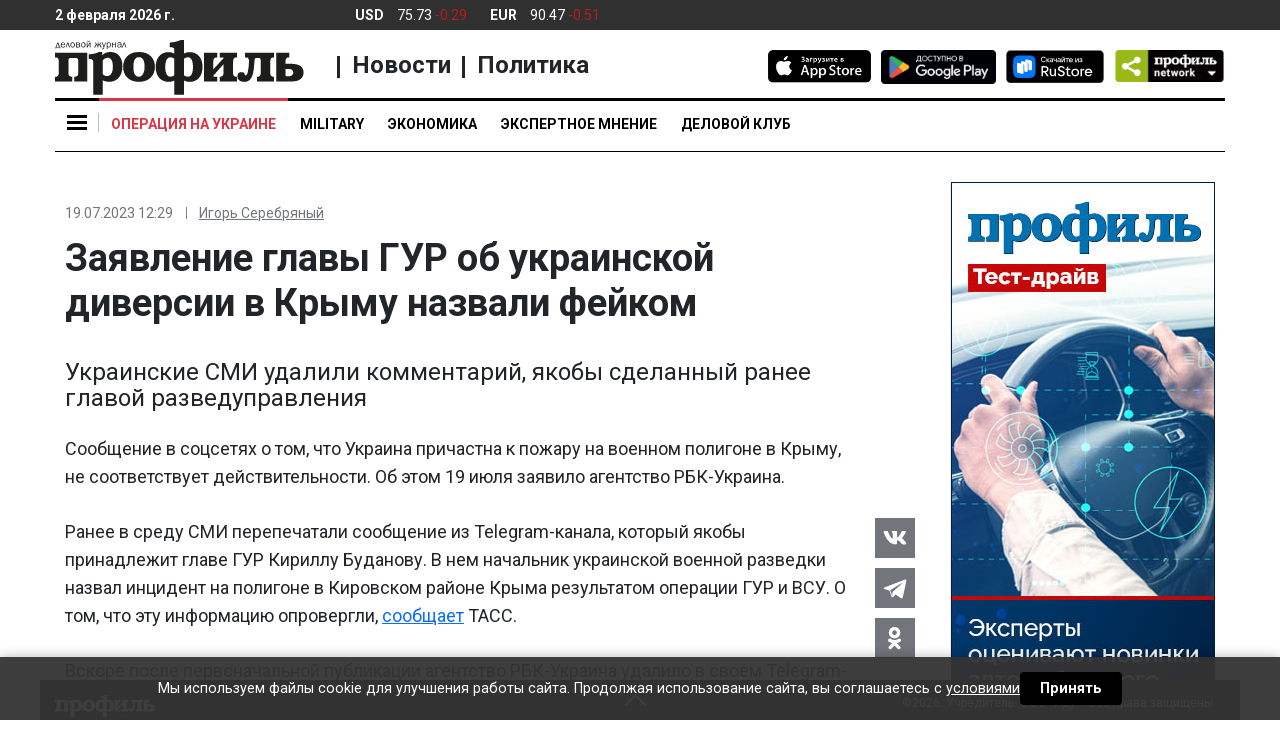

--- FILE ---
content_type: text/html; charset=UTF-8
request_url: https://profile.ru/news/politics/zayavlenie-glavy-gur-ob-ukrainskoj-diversii-v-krymu-nazvali-fejkom-1362564/
body_size: 27795
content:
<!doctype html>
<html class="no-js" lang="ru-RU" prefix="og: https://ogp.me/ns# article: https://ogp.me/ns/article#  profile: https://ogp.me/ns/profile# fb: https://ogp.me/ns/fb#">

    

<head itemscope itemtype="https://schema.org/WPHeader">

    <meta charset="UTF-8" />
    <meta name="copyright" lang="ru" content="Информационное агентство Деловой журнал Профиль - profile.ru" />

    <meta http-equiv="x-ua-compatible" content="ie=edge"/>
    <meta name="viewport" content="width=device-width, initial-scale=1.0"/>
    <meta name="apple-mobile-web-app-capable" content="yes"/>
    <meta name="apple-mobile-web-app-status-bar-style" content="black-translucent"/>
    
        

    
    <meta name="author" content="Игорь Серебряный" />



        <link rel="pingback" href="https://profile.ru/xmlrpc.php" />

    <link rel="manifest" href="/manifest.webmanifest" />

    <link rel="dns-prefetch" href="https://cdn.profile.ru" />
    <link rel="dns-prefetch" href="https://counter.yadro.ru" />
    <link rel="dns-prefetch" href="https://fonts.googleapis.com" />

    <link rel="preconnect" href="https://cdn.profile.ru" />

    <link rel="profile" href="https://gmpg.org/xfn/11">

    <link rel="icon" href="/favicon.ico" />
    <link rel="apple-touch-icon" href="https://cdn.profile.ru/wp-content/themes/profile/assets/img/Profile_icon_192x192_blue.png" />

    <meta name="msvalidate.01" content="13DFD495A6A21226C33225FEE601FE75" />
    <meta property="fb:pages" content="245606408830047" />

    <link rel="alternate" type="application/rss+xml" href="https://profile.ru/feed/short/" />
        <title itemprop="headline">Заявление главы ГУР об украинской диверсии в Крыму назвали фейком - Информационное агентство Деловой журнал Профиль - profile.ru</title>

    
        

<script type="text/javascript"> (function (m, e, t, r, i, k, a) {
        m[i] = m[i] || function () {
            (m[i].a = m[i].a || []).push(arguments)
        };
        m[i].l = 1 * new Date();
        k = e.createElement(t), a = e.getElementsByTagName(t)[0], k.async = 1, k.src = r, a.parentNode.insertBefore(k, a)
    })(window, document, "script", "https://cdn.jsdelivr.net/npm/yandex-metrica-watch/tag.js", "ym");
    ym(24504371, "init", {clickmap: true, trackLinks: true, accurateTrackBounce: true});
</script>

<noscript>
    <div>
        <img loading="lazy" src="https://mc.yandex.ru/watch/24504371" style="position:absolute; left:-9999px;" alt=""/>
    </div>
</noscript>

<script>
    new Image().src = "//counter.yadro.ru/hit?r" + escape(document.referrer) + ((typeof (screen) == "undefined") ? "" : ";s" + screen.width + "*" + screen.height + "*" + (screen.colorDepth ? screen.colorDepth : screen.pixelDepth)) + ";u" + escape(document.URL) + ";h" + escape(document.title.substring(0, 150)) + ";" + Math.random();
</script>


    
    



<style>

    body {
        margin: 0;
        font-family: -apple-system, BlinkMacSystemFont, "Segoe UI", Roboto, "Helvetica Neue", Arial, "Noto Sans", "Liberation Sans", sans-serif, "Apple Color Emoji", "Segoe UI Emoji", "Segoe UI Symbol", "Noto Color Emoji";
        font-weight: 400;
        line-height: 1.5;
        color: #212529;
        text-align: left;
        background-color: #fff;
    }
    article, aside, figcaption,
    figure, footer, header,
    hgroup, main, nav, section {
        display: block;
    }

    ol,
    ul,
    dl {
        margin-top: 0;
        margin-bottom: 1rem;
    }

    ol ol,
    ul ul,
    ol ul,
    ul ol {
        margin-bottom: 0;
    }

    a:not([href]):not([tabindex]) {
        color: inherit;
        text-decoration: none;
    }

    img {
        vertical-align: middle;
        border-style: none;
    }

    svg {
        overflow: hidden;
        vertical-align: middle;
    }

    button,
    input {
        overflow: visible;
    }

    input[type="radio"],
    input[type="checkbox"] {
        box-sizing: border-box;
        padding: 0;
    }

    input[type="checkbox"] {
        -webkit-appearance: none;
        opacity: 0;
        position: absolute;
    }

    a {
        color: #212529;
        text-decoration: none;
        background-color: transparent;
    }

    body {
        margin: 0;
    }

    body,
    html {
        -webkit-tap-highlight-color: rgba(0, 0, 0, 0);
        -webkit-touch-callout: none;
        min-height: 100%;
        -webkit-text-size-adjust: 100%;
        -webkit-font-smoothing: antialiased;
    }

    .col-12,
    .col-sm-2,
    .col-xl-3 {
        position: relative;
        width: 100%;
        padding-right: 15px;
        padding-left: 15px;
    }

    .row {
        display: flex;
        flex-wrap: wrap;
        margin-right: -15px;
        margin-left: -15px;
    }

    body {
        min-height: 100vh;
        display: flex;
        flex-direction: column;
        justify-content: space-between;
    }

    body .footer__inner,
    body .main {
        width: 100%;
        max-width: 1200px;
        margin: auto;
    }

    .col-12 {
        min-height: auto;
    }

    .d-none {
        display: none !important;
    }

    .d-inline-block {
        display: inline-block !important;
    }

    .d-block {
        display: block !important;
    }

    .d-flex {
        display: flex !important;
    }

    .flex-column {
        flex-direction: column;
    }

    .justify-content-center {
        justify-content: center !important;
    }

    .justify-content-between {
        justify-content: space-between !important;
    }

    .align-items-center {
        align-items: center !important;
    }

    .position-relative {
        position: relative;
    }

    .text-center {
        text-align: center !important;
    }

    .align-baseline {
        vertical-align: baseline !important;
    }

    h1 {
        font-size: 1.25rem;
        line-height: 1.1;
        margin: 0.375rem 0 0.375rem;
    }
    h1:first-child {
        margin: 0 0 0.25rem;
    }
    h2 {
        font-size: 1.25rem;
        line-height: 1.1;
        margin: 0.375rem 0 0.375rem;
    }
    h2:first-child {
        margin: 0 0 0.25rem;
    }
    h3 {
        font-size: 1.125rem;
        line-height: 1.1;
        font-weight: 700;
        margin: 0.375rem 0 0.375rem;
    }
    h4 {
        font-size: 1.25rem;
        line-height: 1.5;
        font-weight: 700;
        margin: 0.375rem 0 0.375rem;
    }
    h4:first-child {
        margin: 0 0 0.25rem;
    }
    h5,h6 {
        font-size: 1.125rem;
        line-height: 1.5;
        font-weight: 700;
        margin: 0.375rem 0 0.5rem;
    }
    h5, h6:first-child {
        margin: 0 0 0.25rem;
    }


    .w-100 {
        width: 100% !important;
    }

    *,::after,::before {
        -webkit-box-sizing: border-box;
        box-sizing: border-box;
    }
    .nav-tabs .nav-item.show .nav-link, .nav-tabs .nav-link.active {
        border-color: #dee2e6 #dee2e6 #dee2e6!important;
    }
    .nav-tabs .nav-link {
        margin-bottom: -1px;
        background-color: #ececec!important;
        border-top-left-radius: 0.25rem;
        border-top-right-radius: 0.25rem;
    }
    .nav-tabs .nav-link.active, .nav-tabs .nav-link.active + a {
        margin-bottom: -1px;
        background-color: #fff!important;

        border-top-left-radius: 0.25rem;
        border-top-right-radius: 0.25rem;
    }
    /*.col-12 {
			z-index: 10;
		}*/
    .header__nav {
        background: #fff;
    }
    .header__nav__stick {
        z-index: 15!important;
    }
    .header__widgets {
        max-height: 30px;
    }
    .logo {
        width: 15.5625rem;
        max-width: 100%;
        bottom: 0;
    }

    .header__social {
        padding: 1.25rem 0 0;
    }

    .burger-menu__yellow a {
        border-left-color: #ffc107
    }
    .burger-menu__blue a {
        border-left-color: #007bff
    }
    .burger-menu__green a {
        border-left-color: #28a745
    }
    .burger-menu__red a {
        border-left-color: #dc3545
    }
    .burger-menu__orange a {
        border-left-color: #fd7e14
    }
    .burger-menu__purple a {
        border-left-color: #6f42c1
    }
    .burger-menu__gray a {
        border-left-color: #999
    }
    .burger-menu__teal a {
        border-left-color: #20c997
    }
    .burger-menu__black a {
        border-left-color: #000
    }
    .burger-body {
        padding: 0;
        min-width: 15.625rem
    }
    .news__name {
        font-size: 0.8125rem!important;
        line-height: 1.2;
        font-weight: 500;
        color: #000;
        transition: color .2s;
    }
    .news__list li + li {
        margin: 1rem 0 0;
    }
    .icon {
        display: inline-block;
        vertical-align: middle;
        border-radius: 4px;
        width: 1.875rem;
        height: 1.875rem;
        text-align: center;
    }
    .icon>img {
        max-width: 100%;
        height: auto;
    }
    .icon .svg-icon {
        fill: #fff;
        max-height: 1.375rem;
        max-width: 1.375rem;
        stroke-width: 0;
        pointer-events: none;
        transform: translateX(0);
    }
    .header__currency__item>span:first-child {
        margin-right: 0.625rem;
    }
    .burger-menu {
        display: block;
        position: relative;
        z-index: 7;
    }
    .main {
        position: relative;
        flex: 1;
        align-self: center;
    }
    .scroll-to-top {
        font-size: 0.75rem;
        stroke: #C0C0C0;
        color: #C0C0C0;
        display: flex;
        flex-direction: column;
        align-items: center;
        position: fixed;
        right: 50%;
        opacity: 0;
        padding: 5px;
        border-radius: 25px 25px 2px 2px;
        z-index: 200;
        transform: translate(660px, 100px) scale(0);
        transition: all 0.3s;
    }
    .scroll-to-top svg {
        border-radius: 50%;
    }
    .scroll-to-top span {
        text-shadow: 1px 1px #fff;
    }
    .subscribe-form input {
        font-size: 10px;
        color: #303030;
        height: 30px;
        width: 181px;
        min-width: 181px;
        padding: 2px 10px;
        border: 1px solid #C0C0C0;
    }
    .subscribe-form button {
        background: #303030;
        border: 0;
        font-size: 10px;
        color: white;
        border-radius: 4px;
        height: 30px;
        width: 88px;
        min-width: 88px;
        cursor: pointer;
        transition: all 0.2s;
    }
    .flex {
        flex: 1;
    }
    .cell {
        margin: 0 0 1.875rem;
        height: 264px;
    }
    .cell--main {
        max-width: unset;
    }
    .cell--double {
        overflow: hidden;
        height: 558px;
        max-height: 558px;
    }
    .article {
        position: relative;
        overflow: hidden;
        display: block;
    }
    .article.cell {
        border-radius: 6px;
    }
    .article__title {
        font-weight: 700;
        display: inline-block;
        transition: opacity 0.25s;
        margin-top: 0.625rem;
    }
    .article__detail {
        min-width: 100%;
        line-height: 1.1;
        margin: 0.5625rem 0 0;
    }
    .article__data {
        display: block;
        line-height: 1.35;
        font-size: 0.75rem;
        font-weight: 500;
    }
    .article__author {
        position: relative;
        margin-right: 0.25rem;
        text-decoration: underline;
        font-weight: 400;
        line-height: 1.2;
        pointer-events: auto;
    }
    /*.article__author:first-child {
			margin: 0;
		}*/
    .article,.article a {
        color: #fff;
    }
    .article__frame {
        background: #ececec;
        display: block;
        position: relative;
        height: 100%;
        border-radius: 6px;
    }
    .article__frame>img {
        position: relative;
        left: 50%;
        transition: all 0.3s ease-out;
        max-width: none;
        height: 100%;
        min-width:100%;
        border-radius: 6px;
        transform: translate(-50%, 0);
    }
    .article__frame--wide>img {
        min-width: 100%;
        height: auto;
        top: 50%;
        transform: translate(-50%, -50%);
    }
    .article__body {
        position: absolute;
        left: 0;
        right: 0;
        bottom: 0;
        padding: 0.75rem 0.9375rem;
        background-image: linear-gradient(rgba(0, 0, 0, 0), rgba(0, 0, 0, .6) 30%, rgba(0, 0, 0, .8));
        background-repeat: no-repeat;
    }
    .article__title {
        font-size: 1.125rem;
        line-height: 1.15;
    }
    .article__author {
        font-size: 0.75rem;
        font-weight: 500;
        margin-right: 5px;
    }
    .sticker-group {
        position: absolute;
        top: 0.625rem;
        right: 0.625rem;
        display: flex;
    }
    .sticker-group .sticker {
        position: relative;
        top: 0;
        right: 0;
    }
    .sticker {
        font-size: 0.625rem;
        line-height: 1.3;
        font-weight: 700;
        text-transform: uppercase;
        position: absolute;
        top: 0.625rem;
        right: 0.625rem;
        transition: all 0.25s;
        padding: 0.125rem 0.375rem;
    }
    .special {
        position: relative;
        overflow: hidden;
        margin: 0 auto 1.875rem;
        transition: all 0.20s ease-out;
    }
    .special a {
        display: block;
    }
    .special img {
        display: block;
        max-width: 100%;
    }
    .special--gray {
        background: #eee;
    }
    .footerMenu>.upDown {
        position: absolute;
        border-color: #fff;
        border-style: solid;
        border-width: 0 2px 2px 0;
        transform: rotate(225deg);
        height: 15px;
        width: 15px;
        top: 42%;
        left: 49%;
        cursor: pointer;
    }
    input.footerMenu {
        opacity: 0;
    }
    .footer {
        background: #303030;
        position: fixed;
        bottom: 0;
        left: 0;
        right: 0;
        width: 100%;
        min-height: 40px;
        transition: all .35s;
        z-index: 1;
        max-width: 1200px;
        margin: auto;
    }
    .footer,.footer a {
        color: #fff;
        text-decoration: none;
    }
    .footer-logo-top {
        width: 100px;
        height: 22px;
        margin-top: 15px;
        margin-left: 15px;
    }
    .OOO_IDR {
        font-size: 12px;
        font-weight: 400;
        display: block;
        line-height: 3.1;
        padding: 0 1.6875rem;
        position: absolute;
        top: 5px;
        right: 0;
    }
    .footer__inner {
        display: none;
        padding: 28px 15px 32px;
    }
    .footer__logo {
        min-width: 136px;
        width: 136px;
        margin-right: 61px;
    }
    .footer__logo img {
        position: relative;
        width: 136px;
        height: 30px;
        transition: all .35s;
    }
    .footer-flex {
        display: flex;
        margin-top: 5px;
    }
    .footer__body {
        position: relative;
    }
    .footer__age {
        position: absolute;
        top: 0;
        right: 0;
        color: #000;
        text-align: center;
        background: #fff;
        border-radius: 50%;
        width: 30px;
        height: 30px;
        font-size: 13px;
        font-weight: 700;
        line-height: 1.875rem;
    }
    .nav-footer {
        display: flex;
        flex-wrap: wrap;
        padding-left: 0;
        list-style: none;
        font-size: 14px;
        font-weight: 700;
        margin: 7px 0 14px;
    }
    .footer__delimiter {
        display: block;
        height: 1px;
        border-top: 1px solid #fff;
        margin: 27px 0 27px;
    }
    .nav-footer-item {
        margin-right: 20px;
    }
    .footer__copyright {
        color:#505258!important;
    }
    .footer__copyright p {
        font-size: 12px;
        font-weight: 400;
        text-align: left;
    }
    .footer__copyright p:first-child {
        margin-bottom: 6px;
    }
    .footerMenu {
        width: 100%;
        height: 40px;
        margin-bottom: 0;
    }
    #myFooter:checked ~ .footer__inner {
        display: block;
    }


    #myFooter:checked ~ .footerMenu {
        height: 0;
    }
    #myFooter:checked ~ .footerMenu>.upDown {
        top: 5%;
        transform: rotate(45deg);
    }
    /*#myFooter:checked ~ .footerMenu>.footer-logo-top {
			position: absolute;
			width: 136px;
			height: 31px;
			top: 78px;
			left: 15px;
		}*/
    #myFooter:checked ~ .footerMenu>.footer-logo-top,
    #myFooter:checked ~ .footerMenu>.OOO_IDR {
        display: none;
    }
    .right-side{
        padding: 0 0 1.875rem;
        position: relative;
        height: 100%;
    }
    .right-side .cell:last-child {
        margin: 0 auto;
    }
    .popup-special {
        background: rgba(0, 0, 0, 0.00001);
        position: fixed;
        bottom: 0;
        right: 0;
        display: flex;
        justify-content: center;
        align-items: center;
        transition: all 0.35s;
        transform-origin: right bottom;
        z-index: 10;
    }
    .popup-special:after,.popup-special:before {
        content: '+';
        color: #556a43;
        font-weight: 400;
        font-size: 1.625rem;
        line-height: 1.0;
        position: absolute;
        z-index: 1;
    }
    .popup-special:before {
        top: -0.95625rem;
        left: -0.5rem;
        padding: 0 0.1875rem 0 0;
    }
    .popup-special:after {
        top: -0.9625rem;
        right: -0.5rem;
        padding: 0 0 0 0.1875rem;
    }
    .popup-special img {
        min-width: 100%;
        transition: all 0.35s;
    }
    .popup-special__image {
        display: none;
        opacity: 0;
    }
    .popup-special__logo {
        display: block;
        opacity: 1;
    }
    .popup-special .popup-special__inner {
        position: relative;
        display: flex;
        align-items: center;
        flex-direction: column;
        justify-content: center;
        transition: all 0.35s;
        border: 1px dashed #556a43;
    }
    .popup-special .popup-special__inner:after,.popup-special .popup-special__inner:before {
        content: '+';
        color: #556a43;
        font-weight: 400;
        font-size: 1.625rem;
        line-height: 1.0;
        position: absolute;
        z-index: 1;
    }
    .popup-special .popup-special__inner:before {
        bottom: -0.625rem;
        left: -0.5625rem;
        padding: 0 0.1875rem 0 0;
    }
    .popup-special .popup-special__inner:after {
        bottom: -0.625rem;
        right: -0.5625rem;
        padding: 0 0 0 0.1875rem;
    }
    .popup-special .popup-special__inner img {
        min-width: 100%;
    }
    .popup-special .popup-special__close {
        border: 1px solid rgba(0, 0, 0, 0.6);
        position: absolute;
        width: 1.375rem;
        height: 1.375rem;
        border-radius: 50%;
        top: -2.1875rem;
        right: -0.625rem;
        cursor: pointer;
        z-index: 2;
    }
    .popup-special .popup-special__close:after,.popup-special .popup-special__close:before {
        content: '';
        position: absolute;
        background: rgba(0, 0, 0, 0.6);
        top: 0.625rem;
        left: 0.25rem;
        width: 0.75rem;
        height: 1px;
    }
    .popup-special .popup-special__close:before {
        transform: rotate(-45deg);
    }
    .popup-special .popup-special__close:after {
        transform: rotate(45deg);
    }
    .popup-special.close{
        transform: scale(0, 0);
    }
    #menuD {
        opacity: 0;
    }
    .separator_line {
        content: '';
        display: block;
        width: 250px;
        margin: 1.25rem 0;
        height: 1px;
        border-top: 1px solid #000;
    }
    .burger {
        background: #f6f6f6;
        position: absolute;
        top: 0;
        left: 0;
        z-index: 6;
        padding: 2.9375rem 0.875rem 0.4375rem;
        min-width: 16.5rem;
        border: 1px solid #c4c4c4;
        border-top: 3px solid #000;
        display: none;
        box-shadow: 2px 3px 3px 0 rgba(196, 196, 196, 0.75);
    }
    .burger-body__sub {
        display: none;
        list-style: none;
    }
    .burger-menu {
        line-height: 1.1;
        transition: all .25s;
        font-weight: 700;
        border-left: 0;
    }
    .burger-menu a, .burger-menu label span:first-child {
        display: block;
        padding: 0.75rem 0.875rem;
        transition: all .25s;
        color: #000;
        border-left-width: 3px;
        border-left-style: solid;
        border-bottom: 1px solid #ececec;
    }
    .burger-menu__bn a {
        border: none;
    }
    .burger-menu__sub a {
        border-bottom: none;
        border-left: none;
        display: block;
        padding: 0.75rem 0.875rem;
        transition: all .25s;
        color: #505050;
        min-width: 200px;
    }
    .burger-menu .toggleSubmenu {
        display: block;
    }
    .toggle-menu {
        cursor: pointer;
    }
    .toggle-menu span,.toggle-menu span:after,.toggle-menu span:before {
        content: '';
        display: block;
        position: absolute;
        width: 20px;
        height: 3px;
        background: #000;
        z-index: 9;
        transition: .25s;
    }
    .toggle-menu span {
        top: 23px;
        left: 12px;
    }
    .toggle-menu:after {
        content: '';
        display: block;
        position: absolute;
        top: 15px;
        left: 43px;
        height: 19px;
        border-right: 1px solid silver;
    }
    .toggle-menu span:before {
        top: 6px;
    }
    .toggle-menu span:after {
        top: -6px;
    }
    img {
        max-width: 100%;
        height: auto;
    }

    .icon--vk {
        background: #4c75a3;
    }

    .icon--twitter {
        background: #28aae1;
    }

    .icon--flipboard {
        fill: #f52828;
    }
    @media (min-width: 768px) {
        .header__nav::-webkit-scrollbar {
            display: none;
        }
        .header__nav {
            overflow-x: scroll;
            overflow-y: hidden;
        }
        .header > .container-fluid {
            padding-top: 1.875rem;
            padding-bottom: 1.875rem;
        }

        .header.isSticky .nav .nav-item:first-child {
            margin-right: 170px;
        }
        .header__nav .nav-link:before {
            content: '';
            position: absolute;
            left: 0;
            top: 0;
            right: 0;
            border-width: 3px 0 0;
            border-style: solid;
            transition: all 0.25s;
        }
        .header__nav .nav-link {
            text-align: center;
            border-color: transparent;
            position: relative;
            padding: 1.25rem 0.75rem 1rem;
            font-weight: 700;
            line-height: 1.4;
            overflow: hidden;
            color: #000;
        }
        .header__social {
            float: right;
            transition: all 0.30s;
        }
        .header__store + .header__store {
            margin-left: 0.625rem;
        }
        .header__nav {
            font-size: .875rem;
            text-transform: uppercase;
            border-bottom: 1px solid #000;
        }
        .header__nav:before {
            content: '';
            position: absolute;
            border-top: 3px solid #000;
            height: 3px;
            left: 0;
            top: 0;
            right: 0;
        }
    }
    @media (min-width: 992px) {
        .logo {
            margin: .625rem 0 .1875rem;
        }
        .header__nav .nav-link {
            text-align: center;
            border-color: transparent;
            position: relative;
            padding: 1.0625rem 0.75rem 1rem;
            font-weight: 700;
            line-height: 1.4;
            overflow: hidden;
            color: #000;
        }
    }
    @media (max-width: 1200px) {
        .cell--double {
            height: 264px;
        }
    }
    .tags-list a {
        display: inline-block;
        padding: 0.4375rem 0.5rem;
        margin-right: 0.9375rem;
        margin-bottom: 0.9375rem;
        background: #ececec;
        border: 0 none;
        border-radius: 2px;
        font-family: 'Roboto', sans-serif;
        font-size: 0.75rem;
        line-height: 1;
        font-weight: 700;
    }
    .profile_onenews__body p a, .micromarking a, .profile_onenews p a {
        color: #0d6efd;
        text-decoration: underline;
    }
    .profile_onenews__body p a:hover, .micromarking a:hover, .profile_onenews p a:hover {
        text-decoration: none;
    }
    #myFooter:checked ~ .footerMenu picture, #myFooter:checked ~ .footer-menu > .OOO_IDR {
        display: none;
    }
</style>



    

<style>
    .profile_onenews p, .profile_onenews li, .profile_onenews td {
        font-size: 1.125rem;
        line-height: 1.6;
    }
    .profile_onenews ul {
        margin-top: 1rem;
    }
    .profile_onenews ul li {
        margin-bottom: 1rem;
    }
    .attention {
        list-style: none;
        border-left: 2px solid #B51D1D;
        margin: 0 0 8px 0!important;
        padding: 0 0 0 8px;
        line-height: 1.2;
        font-size: 12px!important;
        font-style: italic;
    }
    figure figcaption p {
        font-size: 0.875rem!important;
    }
    figure figcaption span {
        line-height: 1.6;
    }
    .header .logo {
        width: 15.5625rem;
    }
    .header__widgets {
        background: #303030;
        padding: 0.4375rem 0;
        white-space: nowrap;
        z-index: 100;
    }
    .header__widgets,
    .header__widgets a {
        color: #fff;
    }
    .header__widgets > .row  > .col-12 {
        transition: all 0.35s;
    }
    .header__currency .up {
        color: #45C707;
    }
    .header__currency .down {
        color: #B61D1D;
    }
    .header__currency__item > span + .header__currency__item > span {
        margin-left: 0.3125rem;
    }
    .header__currency__item > span:first-child {
        margin-right: 0.625rem;
    }
    .header__weather > span {
        margin: 0 0.3125rem;
    }
    .header__delimiter {
        border-width: 0 1px 0 0;
        border-style: solid;
    }
    @media (min-width: 992px) {
        .profile_onenews {
            padding: 0 4.375rem 0 0;
        }
    }
    @media (min-width: 768px) {

        div.profile_onenews {
            line-height: 1.6;
        }
        .header__network  {
            position: relative;
            width: 6.625rem;
            max-width: 6.625rem;
            padding-left: 10px;
            display: inline-table;
            border-radius: 5px;
            transform-style: preserve-3d;
            perspective: 200px;
            z-index: 4;
        }
        .header__network .icon {
            display: block;
        }
        .header__network .icon--network {
            min-width: 111px;
        }
        .header__network > li {
            cursor: pointer;
            list-style: none;
        }
        .header__network > li:hover > ul {
            transition:all 200ms ease-in-out 0ms;
            transform:rotateX(0deg);
            box-shadow: 4px 6px 10px rgba(0, 0, 0, 0.1);
            opacity: 1.0;
        }
        .header__network ul {
            background: #ececec;
            position: absolute;
            right: 0;
            width: 9.375rem;
            max-width: 9.375rem;
            display: flex;
            justify-content: space-between;
            align-items: center;
            flex-wrap: wrap;
            opacity: 0.0;
            z-index: 10;
            padding: 0.4375rem 0.5625rem 0.625rem;

            transition: all 200ms ease-in-out 200ms;
            transform: rotateX(-90deg);
            transform-origin: 0% 0%;
            backface-visibility: hidden;
            box-shadow: 0 -50px 250px rgba(0, 0, 0, 0);
        }
        .header__network ul li {
            display: flex;
            justify-content: center;
            margin: 0 7px 0;
        }
        .header__network ul li .icon {
            margin: 0.5rem 0 0.4375rem;
        }
        .header .isSticky .logo {
            width: 144px;
            height: auto;
            position: absolute;
            left: 60px;
            bottom: -75px;
            max-width: none;
        }
    }
</style>





<style>
    @media (min-width: 768px) and (max-width: 992px){
        .header__network {
            margin-bottom: 12px;
        }
        .logo {
            height: 60px;
        }
        .header > .container-fluid {
            padding-top: 10px;
        }

        #menuD:checked~.toggle-menu span, #menuM:checked~.toggle-menu span {
            top: 23px;
            left: 12px;
        }
        #sub_burgerD:checked ~ .burger-body__sub {
            display: block;
            position: absolute;
            top: -445px;
            left: 260px;
            background: #f6f6f6;
        }
    }

    #readanother {
        padding: 0 10px 0;
    }
    #readanother strong {
        font-family: 'Roboto';
        font-size: 14px;
        line-height: 1;
        color: #B51D1D;
        text-transform: uppercase;
        margin: 0 0 12px 0;
    }
    #readanother ul {
        padding-left: 0;
    }
    #readanother li {
        list-style: none;
        border-left: 6px solid #B51D1D;
        margin: 0 0 20px 0;
        padding: 0 0 0 10px;
        line-height: 0;
    }
    #readanother li a {
        font-family: 'Roboto';
        font-weight: bold;
        font-size: 14px;
        line-height: 1.2;
        color: #000000;
        text-decoration: none;
    }
    .mr-3 a {
        display: inline-block;
        padding: 0.4375rem 0.5rem;
        margin-bottom: 0.9375rem;
        background: #ececec;
        border: 0 none;
        border-radius: 2px;
        font-family: "Roboto", sans-serif;
        font-size: .75rem;
        line-height: 1;
        font-weight: 700;
    }

    #menuM:checked ~ .background_checked {
        width: 200%;
        display: block;
        height: 49px;
        background: #f6f6f6;
        position: absolute;
        z-index: 10;
    }

    .cell__promo {
        position: fixed;
        bottom: 0;
        left: 0;
        right: 0;
        max-height: 100%;
        z-index: 999;
        transition: all 0.65s;
        transform: translate(0, 150%);
    }
    .blog {
        background: #ECECEC;
        flex: 1;
        display: flex;
        min-height: 9.875rem;
        margin: 0 0 1.875rem;
        border-radius: 6px;
    }
    .blog__frame> img {
        display: block;
        height: 100%;
        max-height: 9.875rem;
        width: auto;
        max-width: none;
        position: relative;
    }

    .publication__data {
        display: flex;
        line-height: 1.1;
        color:#505258;
    }
    .profile_onenews {
        margin: 0 0 1.875rem;
    }
    .tags-list {
        font-size: 0.875rem;
    }
    .tags-list {
        font-size: 0.875rem;
    }
    @media (min-width: 576px) {
        .tab-pane {
            max-width: unset!important;
            margin: 0!important;
        }
    }
    @media (max-width: 767.98px) {

        .profile_onenews .profile_onenews__title {
            font-size: 1.4375rem!important;
        }
        figure figcaption p {
            font-size: 0.75rem!important;
            color:#505258!important;
            line-height: 1.2!important;
        }
        .burger {
            position: fixed!important;
            padding: 50px 40px 0 16px;
            border: none;
            box-shadow: none;
            width: 100%;
            height: 100%;
            overflow: scroll;
        }
        .right-side{
            display: none;
        }
        .blog__detail {
            margin-top: 0.625rem;
            color: #000;
        }
        .news__body, .news__body__inner, .news__body>div {
            height: 100%!important;
            max-height: 100%!important;
        }
        .news__tabs .nav-item:last-child {
            display: none;
        }
        .news__tabs .nav-item:first-child {
            width: 100%;
        }
        .news__tabs .nav-item:first-child .nav-link {
            border-radius: 6px 6px 0 0!important;
        }
        .toggle-menu:after, .news__body:after {
            display: none;
        }
        .header__network .icon--network {
            display: none;
        }
        .header__widgets {
            display: none;
        }
        .burger::-webkit-scrollbar {
            display: none
        }
        .article.cell--main {
            border: 0;
            margin: 0
        }
        .col-12 .d-flex .d-flex .d-block {
            width: 42px;
            height: 49px;
        }

        .cell,
        .cell--main {
            height: auto!important;
            max-height: none!important;
        }
        .cell {
            margin: 0 0 1.25rem!important;
            min-height: 264px;
        }
        .article.cell:not(.cell--main) {
            border-radius: 0;
            border-bottom: 1px solid #C0C0C0;
        }
        .article.cell.cell--main {
            border: 0;
            margin: 0!important;
        }
        .article a,
        .article a.sticker--white {
            color: #000;
        }
        .article a.sticker:not(.sticker--white) {
            color: #FFF;
        }
        .article--main .article__title {
            font-size: 1.25rem;
            font-weight: 700;
            line-height: 1.2;
        }
        .article__data {
            font-size: 0.75rem;
            font-weight: 400;
            color: #000;
        }
        .article .article__author {
            font-size: 0.75rem;
            font-weight: 400;
            margin-top: 0;
            margin-right: 8px;
        }
        .article__body {
            position: relative;
            background: transparent;
            padding: 0.4375rem 0 1.25rem 0;
        }
        .article__frame{
            border-radius: 6px;
            overflow: hidden;
        }
        .article__frame > img {
            width: 100%;
            max-width: 100%;
            min-width: 100%;
            min-height: 100%;
            height: auto;
            top: 50%;
            left: 50%;
            transform: translate(-50%, -50%);
        }
        .article__frame--wide > img {
            transform: translate(-50%, -50%);
        }
        .article__frame:before {
            content: '';
            display: block;
            padding-top: 56%;
        }
        .article__frame > img {
            position: absolute;
        }

        .footer__copyright {
            display: block;
            text-align: center;
            margin: 15px 0 0;
        }
        .nav-footer{
            display: block;
        }
        .nav-footer-item{
            margin-bottom: 8px;
            line-height: 1.8;
            font-size: 18px;
        }
        .blog {
            flex-direction: column;
        }
        .blog__frame {
            margin: 20px auto auto;
        }
        .blog__frame > img {
            max-height: none;
            min-width: 100%;
            height: auto;
            border-radius: 6px;
            max-width: 100%;
        }
        .blog__title {
            padding-bottom: 0!important;
        }
        .blog__body {
            padding: 0.9375rem;
        }
        .separator_line {
            width: 100%;
        }
        .arrow {
            border: solid black;
            border-width: 0 2px 2px 0;
            display: inline-block;
            padding: 5px;
            position: absolute;
            top: 17px;
            right: 10px;
            transform: rotate(45deg);
            transition: .25s;
        }

        .burger-body__sub a {
            border-bottom: none;
            border-left: none;
            display: block;
            padding: 0.75rem 0.875rem;
            transition: all .25s;
            color: #505050;
        }
        .burger-menu a, .burger-menu label span:first-child {
            font-size: 1.25rem;
        }
        .toggle-menu span {
            z-index: 10;
        }

        .main {
            padding-top: 3.9375rem;
        }
        .header__store {
            max-width: 5.625rem;
            max-height: 1.625rem;
            margin: 0 0 1.75rem;
        }
        .header__store:last-child {
            max-width: 6rem;
        }
        .header__network {
            margin-bottom: 3.125rem;
        }
        .header__network ul {
            display: flex;
            flex-wrap: wrap;
        }
        .header__network ul li {
            margin:0 1.5625rem 0.9375rem 0;
        }
        .header .header__nav .float-md-left {
            flex: 1;
            overflow: hidden;
        }
        .header .header__nav .float-md-right {
            display: none!important;
        }
        .header .header__nav .nav {
            font-size: 0;
            height: 3.75rem;
            white-space: nowrap;
            overflow: auto;
            -webkit-overflow-scrolling: touch;
        }
        .header .header__nav .nav .nav-link {
            font-size: 0.875rem;
            font-weight: 500;
            line-height: 1.2;
            padding: 0.9375rem 1.5625rem 0.9375rem 0;
        }
        .header .header__nav .nav .nav-item {
            display: inline-block;
            vertical-align: middle;
        }
        .header {
            background: white;
            position: fixed!important;
            top: 0;
            left: 0;
            right: 0;
        }
        .header .row {
            display: block;
            margin: 0 -1.875rem;
        }
        .header .logo {
            margin-top: 0;
            margin-bottom: 0;
        }
        .header .row > .col-12:nth-child(2) {
            border-top: 1px solid #C0C0C0;
            border-width: 1px 0 0;
        }
        .header .row > .col-12:last-child,
        .header .rubric,
        .header .searchform {
            display: none!important;
        }
        .header .header__nav {
            padding-top: 0;
            height: 3.125rem;
            overflow: hidden;
        }
        .logo {
            max-width: 8.125rem;
            max-height: 1.75rem;
            z-index: 12;
        }
        .special {
            padding: 1.875rem 0 0;
        }
        .partners__item.d-flex .partners__item__title {
            margin: 0 0 1.25rem 1.25rem;
            font-size: 1rem;
        }
        .partners__item.d-flex .partners__frame {
            position: relative;
            overflow: hidden;
            min-width: 80px;
            width: 80px;
            height: 80px;
        }
        .partners__item.d-flex .partners__frame img {
            position: relative;
            max-width: none;
            min-width: auto;
            height: 100%;
            width: auto;
            left: 50%;
            transform: translate(-50%, 0%);
        }
        .profile_onenews {
            display: block;
            margin: 0.5rem 0 0.9375rem;
        }
        .profile_onenews .stick .ya-share2__item {
            margin: 0 0.9375rem 0.625rem 0;
        }
        .profile_onenews .stick:before {
            content: "Поделиться:";
            font-size: 0.5625rem;
            color: #C0C0C0;
            display: block;
            margin: 0.1875rem 0;
        }
        .author:before {
            top: 104px;
            left: 0;
        }
        aside.aside-img {
            float: none;
            font-size: 1rem;
            margin: 0.625rem 0;
            width: 100%;
        }
        .newslist__body a {
            margin: 0 0 1.6875rem!important;
        }
        .newslist__item .d-flex {
            flex-direction: column;
        }
        .newslist__frame {
            min-width: 100%;
            height: auto;
            max-height: none;
            margin-bottom: 1.25rem;
            border-radius: 6px;
            overflow: hidden;
        }
        .newslist__frame img {
            width: 100%;
        }
        .newslist__frame {
            min-width: 100%;
            height: auto;
            max-height: none;
            margin-bottom: 1.25rem;
            border-radius: 6px;
            overflow: hidden;
        }
        .newslist__result {
            margin: 0 0 1.875rem;
        }
        .newslist__item {
            padding: 1.0625rem 0 0.625rem;
        }
        .newslist__item+.newslist__item {
            margin: 0;
            padding: 1.0625rem 0 0.625rem;
        }
        .footer__copyright p {
            display: block;
            text-align: center;
        }
        .footer__delimiter,
        .footer-logo-top,
        .footer__logo,
        .OOO_IDR {
            display: none;
        }
        .special:before {
            content: "Реклама";
            font-size: 0.625rem;
            color: #C0C0C0;
            position: absolute;
            top: 0.4375rem;
            left: 50%;
            transform: translate(-50%, 0);
        }
        .story .story__title {
            font-size: 1.125rem;
            font-weight: 500;
            margin: 0 0 0.625rem;
        }
        .story img {
            min-width: 100%;
            width: 100%;
            height: auto;
            float: left;
            transform: translate(0, 0);
        }
        .story__frame {
            margin: 0 0 0.625rem;
        }

        #menuM:checked ~ .burger,
        #menuM:checked ~ .burger-body {
            display: block;
        }
        #menuM:checked ~ .toggle-menu::after {
            top: 0;
            left: 0;
            background: #f6f6f6;
            width: 100%;
            height: 49px;
            right: unset;
            border: none;
            z-index: 8;
        }
        #sub_burgerM:checked ~ .burger-body__sub {
            display: block;
        }
        #sub_burgerM:checked ~ .toggleSubmenu .arrow {
            transform: rotate(-135deg);
        }
        .partners__frame figure {
            height: 100%;
        }
    }
    @media (max-width: 992px) {
        .right-side{
            display: none;
        }

        .news__body:after {
            position: fixed;
            height: 5rem;
        }
        .news__body > div {
            height: calc(100vh - 113px);
            max-height: calc(100vh - 113px);
        }
        .news__body > div {
            height: 516px;
            max-height: 516px;
        }
        .header__currency__item + .header__currency__item {
            margin-left: 0.625rem;
        }
        .footer__delimiter,
        .footer-logo-top,
        .footer__logo,
        .OOO_IDR {
            display: none;
        }
        .partners__item.d-flex {
            height: 100%;
            max-width: none;
            margin: 0;
            padding: 0 0 1.25rem;
        }
        .main {
            position: relative;
            z-index: 1;
            flex: 1;
            align-self: center;
        }
        .author {
            padding: 0 1.25rem 1.25rem;
            margin-top: 2.8125rem;
        }
        .author__title {
            line-height: 1.25;
        }
        .author__post {
            line-height: 1.1;
        }
        .ya-share2__list {
            display: inline-flex;
            flex-wrap: wrap;
        }
        .ya-share2__icon {
            background-size: 1.875rem;
            width: 1.875rem;
            height: 1.875rem;
        }
    }
    @media (max-width: 992px) {
        body {
            font-size: 0.875rem;
        }
        .scroll-to-top {
            padding: 0.3125rem 0.3125rem 0;
            border-radius: 45px 45px 4px 4px;
            right: 10px;
            top: 60px;
            transform: translate(0, 0) scale(0);
            stroke: #808080;
            color:#505258;
            font-size: 9px;
        }
        .scroll-to-top.active {
            background: rgba(255, 255, 255, 0.75);
            transform: translate(0, 0) scale(1);
            opacity: 1;
            box-shadow: 0 1px 5px 1px rgba(0, 0, 0, 0.1);
        }
        .scroll-to-top svg {
            max-width: 30px;
            max-height: 30px;
            margin-bottom: 5px;
        }
        .news__date {
            font-size: 0.75rem;
            margin: 0 0 0.625rem;
        }
        .news__time {
            font-size: 0.875rem;
            line-height: 1.55;
            font-weight: 500;
            min-width: 3.125rem;
        }
        .news__name {
            font-size: 1rem;
        }
        .sticker {
            font-size: 0.625rem;
            font-weight: 500;
        }
        .header {
            z-index: 200;
            position: relative;
        }
        .header > .container-fluid {
            padding-left: 15px;
            padding-right: 15px;
        }
        .header > .row {
            padding-left: -15px;
            padding-right: -15px;
        }
        .header__social {
            float: right;
            padding-top: 0.9375rem;
        }
        .header__widgets {
            font-size: 12px;
            line-height: 1.5;
        }
        .header__nav .nav-link {
            text-align: left;
            color: #000;
            font-size: 0.75rem;
            padding-left: 0.25rem;
            padding-right: 0.25rem;
        }
        .searchform__btn {
            padding: 0.625rem;
            width: 3.375rem;
            height: 3.375rem;
            line-height: 1.875rem;
        }
        .searchform input[type="search"] {
            height: 3.375rem;
        }
        /*.icon {
				line-height: 1.9;
			}*/
        .main {
            padding-bottom: 1.875rem;
        }
        .popup-special {
            margin: 0 1.5rem 3.25rem 0;
        }
        .popup-special__inner {
            width: 5.625rem;
            height: 5.625rem;
            padding: 0.4375rem;
        }
        .special {
            padding: 0;
            margin-bottom: 1.25rem;
        }
        .special--gray {
            background: transparent;
        }
        .waypoint:before {
            width: auto;
            left: -0.9375rem;
            right: -0.9375rem;
            transform: translate(0, 0);
        }
        .load-btn {
            display: none;
        }
        .related-links {
            margin: 1.875rem 0 1.875rem;
        }
        .related-links .related-links__title {
            font-size: 1rem;
        }
        .related-links__item-name {
            font-size: 1.0625rem;
        }
        .profile_onenews {
            font-size: 1rem;
            line-height: 1.6;
        }
        .profile_onenews p {
            margin: 0 0 1.3125rem;
        }
        .profile_onenews blockquote p {
            margin: 0;
        }
        .profile_onenews .profile_onenews__title {
            font-size: 2.375rem;
            line-height: 1.2;
            margin: 0 0 0.5rem;
        }
        .profile_onenews__subtitle {
            font-size: 1.5rem;
            line-height: 1.5;
        }
        .profile_onenews__body {
            margin: 0;
        }
        .mobile-only {
            display: inline-block;
        }
        .publication__data {
            font-size: 0.75rem;
            margin-bottom: 0.625rem;
        }
        .publication__author {
            font-size: 0.75rem;
            padding-left: 0.5rem;
            margin-left: 0.5rem;
            text-decoration: underline;
        }
        figure figcaption p {
            font-size: 0.75rem;
            line-height: 1.2;
            color:#505258;
            text-transform: none;
            margin: 0.1875rem 0 0.3125rem!important;
        }
        figure figcaption {
            font-size: 0.75rem;
            color:#505258;
            font-style: normal;
            text-transform: uppercase;
            padding: 0.375rem 0 0.5rem;
        }
        blockquote {
            font-size: 1.125rem;
            line-height: 25px;
            margin: 2.125rem 0 1rem!important;
            padding: 1.25rem 0 1.25rem 2.5rem;
        }
        blockquote.blockquote-img figure {
            min-width: 100%;
            margin: 0;
        }
        blockquote.blockquote-img figcaption {
            font-size: 0.875rem;
        }
        .alignleft {
            margin-right: 0;
            float: none;
        }
        .ya-share2__list {
            display: inline-flex;
            flex-wrap: wrap;
        }
        .ya-share2__icon {
            background-size: 1.875rem;
            width: 1.875rem;
            height: 1.875rem;
        }
        .search__result {
            margin: 0 0 1.875rem;
        }
        .search__item {
            padding: 1.0625rem 0 0.625rem;
        }
        .search__item + .search__item {
            padding: 1.0625rem 0 0.625rem;
        }
        .section__title {
            border-left: 3px solid;
            padding-left: 0.625rem;
            font-size: 1.25rem;
            font-weight: 900;
            line-height: 1.0;
        }
        body.branding .main {
            position: relative;
        }
    }
    @media (max-width: 1200px) {
        body .main,
        body .footer__inner {
            max-width: 100%;
        }
        .read-yzd.read-yzd__bg {
            background-color: #ECECEC;
            margin: 0 -0.9375rem;
            padding: 0.9375rem;
            display: block;
        }
        aside.aside-img {
            font-size: 1rem;
            margin: 0.625rem 0;
        }
        .story img {
            min-width: 550px;
            width: 550px;
            height: auto;
            float: right;
        }
        .story__frame {
            margin: 0 0 0.625rem;
        }
        body.branding .header__widgets {
            max-width: 882px;
        }
    }
    @media (min-width: 576px) and (max-width: 768px) {
        .container-fluid {
            max-width: 100%
        }
    }
    @media (min-width: 768px) and (max-width: 992px) {
        .news__date {
            margin: 0 0 0.3125rem
        }
        .header__nav > div:first-child {
            height: 3.3125rem
        }

        .header__nav > div:first-child .nav {
            white-space: nowrap
        }

        .header__nav > div:first-child .nav .nav-item {
            display: inline-block
        }
        .header > .container-fluid {
            padding-left: 15px;
            padding-right: 15px
        }
        .header .nav {
            flex-wrap: nowrap
        }
    }
    @media (min-width: 576px) and (max-width: 1200px) {

        #sub_burgerD {
            opacity: 0;
        }
        .header__nav .nav-item:first-child {
            width: 42px;
        }
        .arrow {
            border: solid black;
            border-width: 0 2px 2px 0;
            display: inline-block;
            padding: 4px;
            position: absolute;
            top: 16px;
            right: 4px ;
            transform: rotate(-45deg);
            transition: .25s;
        }
    }

</style>




<style>
    #menuD {
        width: 20px;
        height: 18px;
        position: absolute;
        top: 20px;
        left: 12px;
        cursor: pointer;
        z-index: 17;
    }
    header {
        z-index: 2;
    }
    .header__widgets {
        z-index: 500;
    }
    .header__currency__item  > span + .header__currency__item  > span {
        margin-left: 0.3125rem;
    }
    .header.isSticky > .container-fluid > .row > .col-12:first-child {
        z-index: 16!important;
    }
    .icon--network {
        max-height: 32px;
    }
    .icon--network img {
        max-height: 32px;
    }
    .header__nav {
        background: #fff;
    }
    .header__nav__stick {
        z-index: 15!important;
    }
    .header__widgets {
        max-height: 30px;
    }
    .logo {
        width: 15.5625rem;
        max-width: 100%;
        bottom: 0;
    }
    .header__social {
        padding: 1.25rem 0 0;
    }
    .header__currency__item>span:first-child {
        margin-right: 0.625rem;
    }
    .header .logo {
        width: 15.5625rem;
    }
    .header__widgets {
        background: #303030;
        padding: 0.4375rem 0;
        white-space: nowrap;
        z-index: 100;
    }
    .header__widgets,
    .header__widgets a {
        color: #fff;
    }
    .header__widgets > .row  > .col-12 {
        transition: all 0.35s;
    }
    .header__currency .up {
        color: #45C707;
    }
    .header__currency .down {
        color: #B61D1D;
    }
    .header__currency__item > span + .header__currency__item > span {
        margin-left: 0.3125rem;
    }
    .header__currency__item > span:first-child {
        margin-right: 0.625rem;
    }
    .header__weather > span {
        margin: 0 0.3125rem;
    }
    .header__delimiter {
        border-width: 0 1px 0 0;
        border-style: solid;
    }

    @media (max-width: 767.98px) {
        .header__network .icon--network {
            display: none;
        }
        .header__widgets {
            display: none;
        }
        .header__store {
            max-width: 5.625rem;
            max-height: 1.625rem;
            margin: 0 0 1.75rem;
        }
        .header__store:last-child {
            max-width: 6rem;
        }
        .header__network {
            margin-bottom: 3.125rem;
        }
        .header__network ul {
            display: flex;
            flex-wrap: wrap;
        }
        .header__network ul li {
            margin:0 1.5625rem 0.9375rem 0;
        }
        .header .header__nav .float-md-left {
            flex: 1;
            overflow: hidden;
        }
        .header .nav-link--feedback {
            position: relative;
            display: inline-block;
            vertical-align: middle;
            padding-right: 1.5625rem;
            font-family: 'PT Sans', sans-serif;
            font-style: normal;
            font-weight: 700;
            font-size: 1rem;
            line-height: 1.3;
        }
        .header .nav-link--feedback:before {
            content: '';
            position: absolute;
            border: 1px solid;
            width: 0.5rem;
            height: 0.5rem;
            right: 0.9375rem;
            top: 55%;
            transform: translate(0, -50%) rotate(135deg);
            border-color: #000 transparent transparent #000;
        }
        .header .header__nav .float-md-right {
            display: none!important;
        }
        .header .header__nav .nav {
            font-size: 0;
            height: 3.75rem;
            white-space: nowrap;
            overflow: auto;
            -webkit-overflow-scrolling: touch;
        }
        .header .header__nav .nav .nav-link {
            font-size: 0.875rem;
            font-weight: 500;
            line-height: 1.2;
            padding: 0.9375rem 1.5625rem 0.9375rem 0;
        }
        .header .header__nav .nav .nav-item {
            display: inline-block;
            vertical-align: middle;
        }
        .header {
            background: white;
            position: fixed!important;
            top: 0;
            left: 0;
            right: 0;
        }
        .header .row {
            display: block;
            margin: 0 -1.875rem;
        }
        .header .logo {
            margin-top: 0;
            margin-bottom: 0;
        }
        .header .row > .col-12:nth-child(2) {
            border-top: 1px solid #C0C0C0;
            border-width: 1px 0 0;
        }
        .header .row > .col-12:last-child,
        .header .rubric,
        .header .searchform {
            display: none!important;
        }
        .header .header__nav {
            padding-top: 0;
            height: 3.125rem;
            overflow: hidden;
        }
        .logo {
            max-width: 8.125rem;
            max-height: 1.75rem;
            z-index: 12;
        }
        #menuM:checked ~ .burger,
        #menuM:checked ~ .burger-body {
            display: block;
        }
        #menuM:checked ~ .toggle-menu::after {
            top: 0;
            left: 0;
            background: #f6f6f6;
            width: 100%;
            height: 49px;
            right: unset;
            border: none;
            z-index: 8;
        }
        #sub_burgerM:checked ~ .burger-body__sub {
            display: block;
        }
        #sub_burgerM:checked ~ .toggleSubmenu .arrow {
            transform: rotate(-135deg);
        }
    }
    @media (min-width: 768px) {
        .header__nav::-webkit-scrollbar {
            display: none;
        }
        .header__nav {
            overflow-x: scroll;
            overflow-y: hidden;
        }
        .header > .container-fluid {
            padding-top: 1.875rem;
            padding-bottom: 1.875rem;
        }

        .header.isSticky .nav .nav-item:first-child {
            margin-right: 170px;
        }
        .header__nav .nav-link:before {
            content: '';
            position: absolute;
            left: 0;
            top: 0;
            right: 0;
            border-width: 3px 0 0;
            border-style: solid;
            transition: all 0.25s;
        }
        .header__nav .nav-link {
            text-align: center;
            border-color: transparent;
            position: relative;
            padding: 1.25rem 0.75rem 1rem;
            font-weight: 700;
            line-height: 1.4;
            overflow: hidden;
            color: #000;
        }
        .header__social {
            float: right;
            transition: all 0.30s;
        }
        .header__store + .header__store {
            margin-left: 0.625rem;
        }
        .header__nav {
            font-size: .875rem;
            text-transform: uppercase;
            border-bottom: 1px solid #000;
        }
        .header__nav:before {
            content: '';
            position: absolute;
            border-top: 3px solid #000;
            height: 3px;
            left: 0;
            top: 0;
            right: 0;
        }

        .header__network  {
            position: relative;
            width: 6.625rem;
            max-width: 6.625rem;
            padding-left: 10px;
            display: inline-table;
            border-radius: 5px;
            transform-style: preserve-3d;
            perspective: 200px;
            z-index: 4;
        }
        .header__network .icon {
            display: block;
        }
        .header__network .icon--network {
            min-width: 111px;
        }
        .header__network > li {
            cursor: pointer;
            list-style: none;
        }
        .header__network > li:hover > ul {
            transition:all 200ms ease-in-out 0ms;
            transform:rotateX(0deg);
            box-shadow: 4px 6px 10px rgba(0, 0, 0, 0.1);
            opacity: 1.0;
        }
        .header__network ul {
            background: #ececec;
            position: absolute;
            right: 0;
            width: 9.375rem;
            max-width: 9.375rem;
            display: flex;
            justify-content: space-between;
            align-items: center;
            flex-wrap: wrap;
            opacity: 0.0;
            z-index: 10;
            padding: 0.4375rem 0.5625rem 0.625rem;

            transition: all 200ms ease-in-out 200ms;
            transform: rotateX(-90deg);
            transform-origin: 0% 0%;
            backface-visibility: hidden;
            box-shadow: 0 -50px 250px rgba(0, 0, 0, 0);
        }
        .header__network ul li {
            display: flex;
            justify-content: center;
            margin: 0 7px 0;
        }
        .header__network ul li .icon {
            margin: 0.5rem 0 0.4375rem;
        }
        .header .isSticky .logo {
            width: 144px;
            height: auto;
            position: absolute;
            left: 60px;
            bottom: -75px;
            max-width: none;
        }
    }

    @media (max-width: 991.98px) {
        .header__network {
            padding: 0;
        }
        .header__network li ul {
            margin-top: 15px;
        }
        .header__network ul {
            padding: 0;
        }
        .header__network li,
        .header__network ul {
            list-style: none;
        }
        .header__social .icon {
            position: relative;
        }
        .icon {
            display: inline-block;
            vertical-align: middle;
            border-radius: 4px;
            width: 1.875rem;
            height: 1.875rem;
            text-align: center;
        }
        .header {
            z-index: 200;
            position: relative;
        }
        .header > .container-fluid {
            padding-left: 15px;
            padding-right: 15px;
        }
        .header > .row {
            padding-left: -15px;
            padding-right: -15px;
        }
        .header__social {
            float: right;
            padding-top: 0.9375rem;
        }
        .header__widgets {
            font-size: 12px;
            line-height: 1.5;
        }
        .header__nav .nav-link {
            text-align: left;
            color: #000;
            font-size: 0.75rem;
            padding-left: 0.25rem;
            padding-right: 0.25rem;
        }
        .header__currency__item + .header__currency__item {
            margin-left: 0.625rem;
        }
    }
    @media (min-width: 992px) {
        .header__title {
            position: relative;
            font-size: 24px;
            line-height: 1.08;
            margin-left: 35px;
            padding: 5px 0 2px 0;
            white-space: nowrap;
        }
        .header__title a {
            position: relative;
            margin-right: 20px;
        }
        .header__title a:before {
            content: '';
            position: absolute;
            top: 50%;
            left: -15px;
            width: 3px;
            height: 80%;
            border-left: 3px solid;
            transform: translate(0, -40%);
        }
        .logo {
            margin: .625rem 0 .1875rem;
        }
        .header__nav .nav-link {
            text-align: center;
            border-color: transparent;
            position: relative;
            padding: 1.0625rem 0.75rem 1rem;
            font-weight: 700;
            line-height: 1.4;
            overflow: hidden;
            color: #000;
        }
    }

    @media (max-width: 1199.98px) {
        .header__title {
            display: none;
        }
        body.branding .header__widgets {
            max-width: 882px;
        }
    }

    @media (min-width: 768px) and (max-width: 1199.98px) {
        .burger {
            overflow-y: scroll;
            max-height: calc(100vh - 120px);
        }
        .isSticky .burger {
            overflow-y: scroll;
            max-height: calc(100vh - 40px);
        }
        #menuD:checked ~ .toggle-menu {
            width: 100%;
            height: 47px;
            background: #f6f6f6;
            z-index: 8;
            padding-right: 272px;
            position: relative;
            top: 3px;
            left: 6px;
        }
        .p-none:hover .burger-body__sub {
            box-shadow: none;
            border: none;
        }
        #sub_burgerM:checked ~ .toggleSubmenu .arrow {
            transform: rotate(135deg);
        }
        #sub_burgerM ~ .burger-body__sub {
            position: relative!important;
            top: 0!important;
            left: 0!important;
            border: none!important;
            box-shadow: none!important;
            margin: 0!important;
            padding: 0!important;
            max-width: 250px;
        }
    }
    @media (min-width: 576px) and (max-width: 1199.98px) {

        #sub_burgerD {
            opacity: 0;
        }
        .header__nav .nav-item:first-child {
            width: 42px;
        }
    }
    @media (min-width: 768px) and (max-width: 991.98px) {
        .header__network {
            margin-bottom: 12px;
        }

        .logo {
            height: 60px;
        }

        .header > .container-fluid {
            padding-top: 10px;
        }

        .header__nav > div:first-child {
            height: 3.3125rem
        }

        .header__nav > div:first-child .nav {
            white-space: nowrap
        }

        .header__nav > div:first-child .nav .nav-item {
            display: inline-block
        }
        .header > .container-fluid {
            padding-left: 15px;
            padding-right: 15px
        }
        .header .nav {
            flex-wrap: nowrap
        }
    }
</style>



    

<style>
    .author .profile_onenews__picture img {
        max-width: 196px;
        width: 196px;
        max-height: 196px;
        height: 196px;
    }
    @media (min-width: 768px) and (max-width: 992px) {
        .author__img {
            margin-right: 30px;
        }
    }
    @media (min-width: 768px) {
        .author .profile_onenews__picture img {
            margin-right: 30px;
        }
    }
    @media (max-width: 767.98px) {
        .author .profile_onenews__picture img {
            margin-left: auto;
            margin-right: auto;
        }
        .author__footer a {
            margin: 0 auto;
        }
    }
</style>




    

<style>
    .nav {
        display: flex;
        flex-wrap: wrap;
        padding-left: 0;
        margin-bottom: 0;
        list-style: none;
    }
    .nav-link {
        display: block;
        padding: 0.5rem 1rem;
    }
    .nav-tabs.news__tabs > li:first-child a + a {
        display:none;
    }
    .nav-tabs.news__tabs > li:first-child a.active {
        display:none;
    }
    .nav-tabs.news__tabs > li:first-child a.active + a {
        display:block;
    }
    .news {
        display: flex;
        flex-direction: column;
        flex: 0 0 1;
    }
    .news__tabs .nav-item:first-child .nav-link {
        border-radius: 6px 0 0 0;
    }
    .news__tabs .nav-item {
        width: 50%;
        text-align: center;
    }
    .news__tabs {
        justify-content: space-between;
        border: 0 none;
        padding-bottom: 1px;
    }
    .news__tabs-content .tab-pane {
        padding: 0;
        height: 100%;
    }


    .tab-pane {
        display: none;
    }
    .tab-content .active {
        display: block;
    }
    .news__tabs .nav-link.active, .news__tabs .nav-link.active + a {
        background-color: #FFF;
        border-color: #D4D4D4;
        color: #000;
        font-weight: 700;
    }
    .news__tabs .nav-link {
        background-color: #ECECEC;
        padding-left: 0;
        padding-right: 0;
        font-size: 1.125rem;
        font-weight: 500;
        color: #BFBFBF;
    }
    .news__body {
        border-style: solid;
        border-color: #ECECEC;
        border-width: 0 1px 1px 1px;
        border-radius: 0 0 6px 6px;
        flex: 1;
        position: relative;
        max-height: 514px;
    }
    .news__body__inner {
        overflow-x: hidden;
        overflow-y: scroll;
    }
    .news__body__inner::-webkit-scrollbar {
        display: none;
    }
    .news__body:after {
        content: '';
        position: absolute;
        left: 0;
        right: 0;
        bottom: -1px;
        height: 2.5rem;
        background-image: -webkit-gradient(linear, left top, left bottom, from(rgba(255, 255, 255, 0)), to(white));
        background-image: linear-gradient(to bottom, rgba(255, 255, 255, 0) 0, #fff 100%);
        background-repeat: repeat-x;
    }
    .news__body__inner {
        background-color: #fff;
        padding: 0.875rem 0.625rem;
        max-height: 514px;
    }
    .news__date  {
        font-size: 0.625rem;
        line-height: 1.1;
        color:#505258;
        margin: 0 0 0.4375rem;
    }
    .news__list {
        margin: 0 0 1.125rem;
        padding: 0;
        list-style-type: none;
    }
    .news__list li {
        margin: 0;
        padding: 0;
        display: flex;
        align-items: baseline;
    }
    .news__time {
        font-size: 0.75rem;
        font-weight: 700;
        line-height: 1.2;
        color: #B61D1D;
        min-width: 2.5rem;
    }
    .news__name.active {
        color: #B61D1D;
    }
    .article--main .article__title {
        font-size: 1.4rem;
    }


</style>




    

<style>
    .highlight {
        background:#ffcc00;
        font-weight:bold;
    }
    .search .search__title {
        font-size: 1.125rem;
        line-height: 1.30;
        margin: 0 0 0.625rem;
    }
    .search .searchform input[type="search"] {
        position: relative;
        opacity: 1.0;
        width: 100%;
    }
    .search .searchform {
        position: relative;
    }
    .searchform__btn {
        position: absolute;
        right: 0;
    }
    .main .searchform__btn,
    .site-main .searchform__btn {
        float: right;
    }
    input[type="text"],
    input[type="search"] {
        background: #fff;
        width: 100%;
        font-size: 0.75rem;
        color:#505258;
        border: solid #C0C0C0;
        border-width: 1px 0;
        padding: 0.3125rem 0;
        height: 2rem;
    }
    .searchform {
        position: relative;
    }
    .searchform input[type="search"] {
        position: relative;
        opacity: 1.0;
        width: 100%;
    }
    .searchform .search__filter select {
        max-width: 120px;
    }
    .search__body,
    .search__body p {
        margin: 0 0 0.75rem;
    }
    .searchform__btn {
        background: transparent;
        position: absolute;
        right: 0;
        border: 0 none;
        padding: 0.3125rem;
        cursor: pointer;
        width: 1.875rem;
        line-height: 2.3125rem;
        display: flex;
        justify-content: center;
        align-items: center;
        z-index: 2;
    }
    .search__filter {
        display: flex;
        margin: 0.75rem 0 1.25rem;
    }
    .search__filter__rubric,
    .search__filter__time {
        background: rgba(255, 255, 255, 0.01);
        margin-right: 20px;
        padding-left: 0;
        border-radius: 0;
        border: 0 none;
        height: auto;
        line-height: 1.1;
    }
    .search__filter__rubric .option,
    .search__filter__time .option {
        min-height: 32px;
        line-height: 22px;
        padding: 5px 10px;
        border-radius: 0;
        transform-origin: top left;
        box-shadow: 0 0 0 1px rgba(192, 192, 192, 0.5);
    }
    .search__filter__rubric:after,
    .search__filter__time:after {
        border-bottom-width: 1px;
        border-right-width: 1px;
        border-bottom-color: #000;
        border-right-color: #000;
        margin-top: -8px;
        width: 10px;
        height: 10px;
    }
    @media (min-width: 768px) {
        .search .searchform input[type="search"] {
            font-size: 24px;
            min-height: 50px;
        }
        .search .searchform__btn {
            width: 50px;
            height: 50px;
            padding: 13px;
        }
    }

</style>




    

<style>
    .author {
        position: relative;
        margin: 0 0 30px;
    }

    .author__title {
        font-size: 1.625rem;
        line-height: 1;
        font-weight: 700;
    }

    .author__post {
        font-size: .875rem;
    }

    .author__footer {
        color:#505258;
        border-top: 1px solid silver;
        padding: 11px 0 0;
        font-size: 12px;
        line-height: 1;
    }

    .author__footer a {
        text-decoration: underline;
        color: inherit;
    }

    .author:before {
        content: '';
        background: #ececec;
        position: absolute;
        top: 0;
        right: 0;
        bottom: 0;
        left: 0;
    }
    @media (max-width: 991.98px) {
        .author:before {
            top: 104px;
        }
    }
    .nav {
        display: flex;
        flex-wrap: wrap;
        padding-left: 0;
        margin-bottom: 0;
        list-style: none;
    }
    .nav-link {
        display: block;
        padding: 0.5rem 1rem;
    }

    .news {
        display: flex;
        flex-direction: column;
        flex: 0 0 1;
    }
    .news__tabs .nav-item:first-child .nav-link {
        border-radius: 6px 0 0 0;
    }
    .news__tabs .nav-item {
        width: 50%;
        text-align: center;
    }
    .news__tabs-content .tab-pane {
        padding: 0;
        height: 100%;
    }
    .news__tabs {
        justify-content: space-between;
        border: 0 none;
        padding-bottom: 1px;
    }
    .news__tabs-content .tab-pane {
        padding: 0;
        height: 100%;
    }


    .tab-pane {
        display: none;
    }

    .tab-content .active {
        display: block;
    }

    .news__tabs .nav-link.active {
        background-color: #FFF;
        border-color: #D4D4D4;
        color: #000;
        font-weight: 700;
    }
    .news__tabs .nav-link {
        background-color: #ECECEC;
        padding-left: 0;
        padding-right: 0;
        font-size: 1.125rem;
        font-weight: 500;
        color: #BFBFBF;
    }
    .news__body {
        border-style: solid;
        border-color: #ECECEC;
        border-width: 0 1px 1px 1px;
        border-radius: 0 0 6px 6px;
        flex: 1;
        position: relative;
    }
    .news__body__inner {
        background-color: #fff;
        padding: 0.875rem 0.625rem;
    }
    .news__date  {
        font-size: 0.625rem;
        line-height: 1.1;
        color:#505258;
        margin: 0 0 0.4375rem;
    }
    .news__list {
        margin: 0 0 1.125rem;
        padding: 0;
        list-style-type: none;
    }
    .news__list li {
        margin: 0;
        padding: 0;
        display: flex;
        align-items: baseline;
    }
    .news__time {
        font-size: 0.75rem;
        font-weight: 700;
        line-height: 1.2;
        color: #B61D1D;
        min-width: 2.5rem;
    }
    .news__name.active {
        color: #B61D1D;
    }

    .profile_onenews {
        margin: 0 0 1.875rem;
    }


    .author {
        position: relative;
        margin: 0 0 30px;
        padding-top: 16px;
    }
    .author__title {
        font-size: 26px;
        line-height: 1.0;
        font-weight: 700;
    }
    .author__post {
        font-size: 14px;
    }
    .author__footer {
        color:#505258;
        border-top: 1px solid #C0C0C0;
        padding: 11px 0 0;
        font-size: 12px;
        line-height: 1;
    }
    .author__footer a {
        text-decoration: underline;
        color: inherit;
    }
    .author__footer:hover {
        text-decoration: none;
    }
    .author:before {
        content: '';
        background: #ececec;
        position: absolute;
        top: 0;
        right: 0;
        bottom: 0;
        left: 0;
    }

    .profile_onenews .profile_onenews__title {
        margin: -0.625rem 0 0.1875rem;
        font-size: 2.375rem;
        line-height: 1.2;
        margin: 0 0 0.625rem;
    }
    .profile_onenews__title {
        font-weight: 400;
    }
</style>


    <!--TODO: когда сделаю галерею, ксску выводить только если галерея есть в посте-->

    

<style>
    .nav {
        display: flex;
        flex-wrap: wrap;
        padding-left: 0;
        margin-bottom: 0;
        list-style: none;
    }
    .nav-link {
        display: block;
        padding: 0.5rem 1rem;
    }
    .nav-tabs .nav-link {
        margin-bottom: -1px;
        border: 1px solid;
        border-color: #dee2e6 #dee2e6 #dee2e6 transparent;
    }
    .news {
        display: flex;
        flex-direction: column;
        flex: 0 0 1;
    }
    .news__tabs .nav-item:first-child .nav-link {
        border-radius: 6px 0 0 0;
    }
    .news__tabs .nav-item {
        width: 50%;
        text-align: center;
    }
    .news__tabs {
        justify-content: space-between;
        border: 0 none;
        padding-bottom: 1px;
    }
    .news__tabs-content .tab-pane {
        padding: 0;
        height: 100%;
    }


    .tab-pane {
        display: none;
    }
    .tab-content .active {
        display: block;
    }
    .news__tabs .nav-link.active {
        background-color: #FFF;
        border-color: #D4D4D4;
        color: #000;
        font-weight: 700;
    }
    .news__tabs .nav-link {
        background-color: #ECECEC;
        padding-left: 0;
        padding-right: 0;
        font-size: 1.125rem;
        font-weight: 500;
        color: #BFBFBF;
    }
    .news__body {
        border-style: solid;
        border-color: #ECECEC;
        border-width: 0 1px 1px 1px;
        border-radius: 0 0 6px 6px;
        flex: 1;
        position: relative;
    }
    .news__body__inner {
        background-color: #fff;
        padding: 0.875rem 0.625rem;
    }
    .news__date  {
        font-size: 0.625rem;
        line-height: 1.1;
        color:#505258;
        margin: 0 0 0.4375rem;
    }
    .news__list {
        margin: 0 0 1.125rem;
        padding: 0;
        list-style-type: none;
    }
    .news__list li {
        margin: 0;
        padding: 0;
        display: flex;
        align-items: baseline;
    }
    .news__time {
        font-size: 0.75rem;
        font-weight: 700;
        line-height: 1.2;
        color: #B61D1D;
        min-width: 2.5rem;
    }
    .news__name.active {
        color: #B61D1D;
    }

</style>




    

<style>
    .tag {
        position: relative;
        overflow: hidden;
        margin-bottom: 1.875rem;
    }
    .tag__body {
        display: flex;
        flex-direction: column;
        justify-content: flex-end;
        margin-bottom: 2.5rem;
    }
    .tag-main {
        position:absolute;
        width:100%;
        height:100%;
        background:rgba(0,0,0, 0.35);
        display: flex;
        flex-direction: column;
        justify-content: flex-end;

    }
    .tag figure:first-child {
        margin: 0;
    }
    .tag figure img {
        width: 100%;
    }
    .tag__img {
        width: 100%;
    }
    .tag__body .tag__body__title {
        font-size: 3rem;
        font-weight: 500;
        line-height: 1;
        position: relative;
        color: #fff;
    }
    .tag__body .tag__body__title img {
        margin-top: -6px;
    }
    .tag__body .tag__body__title svg {
        content: '';
        position: absolute;
        width: 45px;
        height: 45px;
        left: 0;
        top: 0.1875rem;
        transform: translate(-54px, 0);
    }
    .tag__body .tag__body__text {
        font-size: 1rem;
        line-height: 1.5;
    }
    .tag__body,
    .tag__body a {
        color: white;
    }
    .taglist__body,
    .taglist__body p {
        margin: 0 0 0.75rem;
    }
    .taglist {
        margin: 0 0 3.75rem;
    }
    .taglist__body {
        font-size: 1rem;
        line-height: 1.6;
        transition: all 0.2s;
    }
    .taglist__frame {
        display: block;
        width: 100%;
        margin-top: .125rem;
        margin-right: 1.25rem;
        overflow: hidden;
    }
    .taglist__frame img {
        height: auto;
    }
    .taglist__title {
        font-size: 1.5rem;
        line-height: 1.30;
        font-weight: 700;
        margin: 0 0 0.625rem;
        transition: all 0.2s;
    }
    .taglist__text {
        font-size: 0.875rem;

    }
    .taglist .taglist__title {
        margin: 0 0 0.625rem;
        font-weight: 700;
    }
    .taglist .taglist__title a {
        font-size: 1.25rem;
        line-height: 1.2;
        color: #212529;
        transition: all 0.2s;
    }

    @media (min-width: 768px) {
        .tag__body .tag__body__title {
            margin: 0 0 1.5625rem;
        }
        .tag-main {
            position: absolute;
            padding: 2.5rem 2.5rem 3.625rem 1.5625rem;
        }
        .tag__body__text {
            padding-left: 51px;
        }
        .taglist__frame {
            display: block;
            margin-top: .125rem;
            min-width: 14rem;
            width: 14rem;
            margin-right: 1.25rem;
            overflow: hidden;
        }
        .taglist__frame img {
            width: 100%;
            height: auto;
        }
    }
    @media (max-width: 767.98px) {
        .tag__body {
            margin-bottom: 1.25rem;
        }
        .tag-mobile__text {
            margin-bottom: 2.5rem;
            font-size: 14px;
        }
        .tag-main {
            padding: 0 2.5rem 1.25rem 0.9375rem;
        }
        .tag-tablet {
            display: none;
        }
        .tag {
            width: 109%;
            margin-left: -15px;
            overflow: unset;
        }
        .tag__body .tag__body__title {
            font-size: 2rem;
            margin-left: 0.625rem;
        }
        .tag__body__text {
            font-size: 0.875rem;
            line-height: 21px;
        }
        .tag__img {
            position: absolute;
            max-width: none;
            width: auto;
            min-height: 100%;
            left: 50%;
            transform: translate(-50%, 0);
        }
        .taglist__title {
            font-size: 1.25rem;
        }
        .taglist__body {
            margin-top: 20px;
        }
        .taglist__body h3 {
            margin-top: 20px;
            font-size: 18px;
            line-height: 20px;
        }
        .taglist__frame img {
            width: 100%;
        }
        .tag__body__title img {
            width: 100%;
            max-width: 24px;
            margin-bottom: -2px;
            margin-right: 8px;
            display: unset;
        }

        .tag .profile_onenews__picture {
            position: relative;
            display:block;
        }
        .tag__body .tag__body__text {
            font-size: 0.875rem;
            line-height: 21px;
            padding: 1.0625rem 1.25rem;
        }
        .tag__body__title img {
            width: 100%;
            max-width: 24px;
            margin-bottom: -2px;
            margin-right: 8px;
            display: unset;
        }

        .tag .profile_onenews__picture {
            position: relative;
            display:block;
        }
        .tag__body .tag__body__text {
            font-size: 0.875rem;
            line-height: 21px;
            padding: 1.0625rem 1.25rem;
        }
        .tag__body .tag__body__title {
            position: absolute;
            font-size: 2rem;
            font-weight: 500;
            line-height: 1;
            z-index: 2;
        }
        .tag__body {
            position: relative;

            color: #000;
            background: none;
        }
        .tag__body .tag__body__title h1 {
            font-size: 1.5rem;
            line-height: 1.30;
            margin: 0;
        }
    }
</style>








    


    

<script>window.yaContextCb = window.yaContextCb || []</script>





    

<script defer src="https://setka.media/scr/versioned/1/bundle.1-1-0.js"></script>

<link href="https://setka.media/scr/versioned/1/bundle.1-1-0.css" rel="stylesheet">

<script>
    function getCookie(name) {
        let matches = document.cookie.match(new RegExp(
            "(?:^|; )" + name.replace(/([\.$?*|{}\(\)\[\]\\\/\+^])/g, '\\$1') + "=([^;]*)"
        ));
        return matches ? decodeURIComponent(matches[1]) : undefined;
    }


    function setCookie(name, value, options = {}) {
        options = {
            path: '/',
            expires: 0
        };
        if (options.expires.toUTCString) {
            options.expires = options.expires.toUTCString();
        }
        let updatedCookie = encodeURIComponent(name) + "=" + encodeURIComponent(value);
        for (let optionKey in options) {
            updatedCookie += "; " + optionKey;
            let optionValue = options[optionKey];
            if (optionValue !== true) {
                updatedCookie += "=" + optionValue;
            }
        }
        document.cookie = updatedCookie;
    }
</script>


    	<style>img:is([sizes="auto" i], [sizes^="auto," i]) { contain-intrinsic-size: 3000px 1500px }</style>
	
<!-- SEO от Rank Math - https://rankmath.com/ -->
<meta name="description" content="Сообщение в соцсетях о том, что Украина причастна к пожару на военном полигоне в Крыму, не соответствует действительности. Об этом 19 июля заявило агентство"/>
<meta name="robots" content="follow, index, max-snippet:-1, max-video-preview:-1, max-image-preview:large"/>
<link rel="canonical" href="https://profile.ru/news/politics/zayavlenie-glavy-gur-ob-ukrainskoj-diversii-v-krymu-nazvali-fejkom-1362564/" />
<meta property="og:locale" content="ru_RU" />
<meta property="og:type" content="article" />
<meta property="og:title" content="Заявление главы ГУР об украинской диверсии в Крыму назвали фейком" />
<meta property="og:description" content="Сообщение в соцсетях о том, что Украина причастна к пожару на военном полигоне в Крыму, не соответствует действительности. Об этом 19 июля заявило агентство" />
<meta property="og:url" content="https://profile.ru/news/politics/zayavlenie-glavy-gur-ob-ukrainskoj-diversii-v-krymu-nazvali-fejkom-1362564/" />
<meta property="og:site_name" content="Информационное агентство Деловой журнал Профиль" />
<meta property="article:publisher" content="https://www.facebook.com/TheProfileMagazine" />
<meta property="article:tag" content="Крым" />
<meta property="article:tag" content="Украина" />
<meta property="article:section" content="Политика" />
<meta property="og:image" content="https://profile.ru/wp-content/uploads/1362564-fb.jpeg" />
<meta property="og:image:secure_url" content="https://profile.ru/wp-content/uploads/1362564-fb.jpeg" />
<meta property="og:image:alt" content="Заявление главы ГУР об украинской диверсии в Крыму назвали фейком" />
<meta name="twitter:card" content="summary_large_image" />
<meta name="twitter:title" content="Заявление главы ГУР об украинской диверсии в Крыму назвали фейком" />
<meta name="twitter:description" content="Сообщение в соцсетях о том, что Украина причастна к пожару на военном полигоне в Крыму, не соответствует действительности. Об этом 19 июля заявило агентство" />
<meta name="twitter:site" content="@profile_journal" />
<meta name="twitter:creator" content="@profile_journal" />
<meta name="twitter:image" content="https://cdn.profile.ru/wp-content/uploads/2023/07/pozhar-na-poligone-v-krymuu.jpg" />
<!-- /Rank Math WordPress SEO плагин -->

<link rel='dns-prefetch' href='//cdn.profile.ru' />
<link rel='dns-prefetch' href='//fonts.googleapis.com' />
<script type="text/javascript">
/* <![CDATA[ */
window._wpemojiSettings = {"baseUrl":"https:\/\/s.w.org\/images\/core\/emoji\/15.1.0\/72x72\/","ext":".png","svgUrl":"https:\/\/s.w.org\/images\/core\/emoji\/15.1.0\/svg\/","svgExt":".svg","source":{"concatemoji":"https:\/\/profile.ru\/wp-includes\/js\/wp-emoji-release.min.js?ver=6.8.1"}};
/*! This file is auto-generated */
!function(i,n){var o,s,e;function c(e){try{var t={supportTests:e,timestamp:(new Date).valueOf()};sessionStorage.setItem(o,JSON.stringify(t))}catch(e){}}function p(e,t,n){e.clearRect(0,0,e.canvas.width,e.canvas.height),e.fillText(t,0,0);var t=new Uint32Array(e.getImageData(0,0,e.canvas.width,e.canvas.height).data),r=(e.clearRect(0,0,e.canvas.width,e.canvas.height),e.fillText(n,0,0),new Uint32Array(e.getImageData(0,0,e.canvas.width,e.canvas.height).data));return t.every(function(e,t){return e===r[t]})}function u(e,t,n){switch(t){case"flag":return n(e,"\ud83c\udff3\ufe0f\u200d\u26a7\ufe0f","\ud83c\udff3\ufe0f\u200b\u26a7\ufe0f")?!1:!n(e,"\ud83c\uddfa\ud83c\uddf3","\ud83c\uddfa\u200b\ud83c\uddf3")&&!n(e,"\ud83c\udff4\udb40\udc67\udb40\udc62\udb40\udc65\udb40\udc6e\udb40\udc67\udb40\udc7f","\ud83c\udff4\u200b\udb40\udc67\u200b\udb40\udc62\u200b\udb40\udc65\u200b\udb40\udc6e\u200b\udb40\udc67\u200b\udb40\udc7f");case"emoji":return!n(e,"\ud83d\udc26\u200d\ud83d\udd25","\ud83d\udc26\u200b\ud83d\udd25")}return!1}function f(e,t,n){var r="undefined"!=typeof WorkerGlobalScope&&self instanceof WorkerGlobalScope?new OffscreenCanvas(300,150):i.createElement("canvas"),a=r.getContext("2d",{willReadFrequently:!0}),o=(a.textBaseline="top",a.font="600 32px Arial",{});return e.forEach(function(e){o[e]=t(a,e,n)}),o}function t(e){var t=i.createElement("script");t.src=e,t.defer=!0,i.head.appendChild(t)}"undefined"!=typeof Promise&&(o="wpEmojiSettingsSupports",s=["flag","emoji"],n.supports={everything:!0,everythingExceptFlag:!0},e=new Promise(function(e){i.addEventListener("DOMContentLoaded",e,{once:!0})}),new Promise(function(t){var n=function(){try{var e=JSON.parse(sessionStorage.getItem(o));if("object"==typeof e&&"number"==typeof e.timestamp&&(new Date).valueOf()<e.timestamp+604800&&"object"==typeof e.supportTests)return e.supportTests}catch(e){}return null}();if(!n){if("undefined"!=typeof Worker&&"undefined"!=typeof OffscreenCanvas&&"undefined"!=typeof URL&&URL.createObjectURL&&"undefined"!=typeof Blob)try{var e="postMessage("+f.toString()+"("+[JSON.stringify(s),u.toString(),p.toString()].join(",")+"));",r=new Blob([e],{type:"text/javascript"}),a=new Worker(URL.createObjectURL(r),{name:"wpTestEmojiSupports"});return void(a.onmessage=function(e){c(n=e.data),a.terminate(),t(n)})}catch(e){}c(n=f(s,u,p))}t(n)}).then(function(e){for(var t in e)n.supports[t]=e[t],n.supports.everything=n.supports.everything&&n.supports[t],"flag"!==t&&(n.supports.everythingExceptFlag=n.supports.everythingExceptFlag&&n.supports[t]);n.supports.everythingExceptFlag=n.supports.everythingExceptFlag&&!n.supports.flag,n.DOMReady=!1,n.readyCallback=function(){n.DOMReady=!0}}).then(function(){return e}).then(function(){var e;n.supports.everything||(n.readyCallback(),(e=n.source||{}).concatemoji?t(e.concatemoji):e.wpemoji&&e.twemoji&&(t(e.twemoji),t(e.wpemoji)))}))}((window,document),window._wpemojiSettings);
/* ]]> */
</script>
<style id='wp-emoji-styles-inline-css' type='text/css'>

	img.wp-smiley, img.emoji {
		display: inline !important;
		border: none !important;
		box-shadow: none !important;
		height: 1em !important;
		width: 1em !important;
		margin: 0 0.07em !important;
		vertical-align: -0.1em !important;
		background: none !important;
		padding: 0 !important;
	}
</style>
<style id='co-authors-plus-coauthors-style-inline-css' type='text/css'>
.wp-block-co-authors-plus-coauthors.is-layout-flow [class*=wp-block-co-authors-plus]{display:inline}

</style>
<style id='co-authors-plus-avatar-style-inline-css' type='text/css'>
.wp-block-co-authors-plus-avatar :where(img){height:auto;max-width:100%;vertical-align:bottom}.wp-block-co-authors-plus-coauthors.is-layout-flow .wp-block-co-authors-plus-avatar :where(img){vertical-align:middle}.wp-block-co-authors-plus-avatar:is(.alignleft,.alignright){display:table}.wp-block-co-authors-plus-avatar.aligncenter{display:table;margin-inline:auto}

</style>
<style id='co-authors-plus-image-style-inline-css' type='text/css'>
.wp-block-co-authors-plus-image{margin-bottom:0}.wp-block-co-authors-plus-image :where(img){height:auto;max-width:100%;vertical-align:bottom}.wp-block-co-authors-plus-coauthors.is-layout-flow .wp-block-co-authors-plus-image :where(img){vertical-align:middle}.wp-block-co-authors-plus-image:is(.alignfull,.alignwide) :where(img){width:100%}.wp-block-co-authors-plus-image:is(.alignleft,.alignright){display:table}.wp-block-co-authors-plus-image.aligncenter{display:table;margin-inline:auto}

</style>
<style id='elasticpress-related-posts-style-inline-css' type='text/css'>
.editor-styles-wrapper .wp-block-elasticpress-related-posts ul,.wp-block-elasticpress-related-posts ul{list-style-type:none;padding:0}.editor-styles-wrapper .wp-block-elasticpress-related-posts ul li a>div{display:inline}

</style>
<link rel='stylesheet' id='gn-frontend-gnfollow-style-css' href='https://cdn.profile.ru/wp-content/plugins/gn-publisher/assets/css/gn-frontend-gnfollow.min.css?ver=1.5.21' type='text/css' media='all' />
<link rel='stylesheet' id='tinymce-anchors-css-css' href='https://cdn.profile.ru/wp-content/plugins/tinymce-anchors/assets/css/tinymce-anchor-2.css?ver=23' type='text/css' media='all' />
<link rel='stylesheet' id='main-styles-css' href='https://cdn.profile.ru/wp-content/themes/profile/assets/css/app.css?ver=2.0.3' type='text/css' media='all' />
<link rel='stylesheet' id='desktop-styles-css' href='https://cdn.profile.ru/wp-content/themes/profile/assets/css/app-desktop.css?ver=2.0.3' type='text/css' media='(min-width: 992px)' />
<link rel='stylesheet' id='mobile-styles-css' href='https://cdn.profile.ru/wp-content/themes/profile/assets/css/app-mobile.css?ver=2.0.3' type='text/css' media='(max-width: 992px)' />
<link crossorigin="anonymous" rel='stylesheet' id='roboto-font-css' href='https://fonts.googleapis.com/css2?family=Roboto%3Awght%40400%3B700&#038;display=swap&#038;ver=6.8.1' type='text/css' media='all' />
<link rel='stylesheet' id='advtoken-styles-css' href='https://cdn.profile.ru/wp-content/themes/profile/assets/css/app-advtoken.css?ver=2.0.3' type='text/css' media='all' />
<link rel='stylesheet' id='profile-style-css' href='https://cdn.profile.ru/wp-content/themes/profile/assets/css/profile-style.css?ver=1764433649' type='text/css' media='all' />
<link rel='stylesheet' id='app-paginator-css' href='https://cdn.profile.ru/wp-content/themes/profile/assets/css/app-paginator.css?ver=1.0.1' type='text/css' media='all' />
<link rel='stylesheet' id='elasticpress-facets-css' href='https://cdn.profile.ru/wp-content/plugins/elasticpress/dist/css/facets-styles.css?ver=5797fb4036fc4007a87a' type='text/css' media='all' />
<link rel="https://api.w.org/" href="https://profile.ru/wp-json/" /><link rel="alternate" title="JSON" type="application/json" href="https://profile.ru/wp-json/wp/v2/anew/1362564" /><meta name="generator" content="WordPress 6.8.1" />
<link rel='shortlink' href='https://profile.ru/?p=1362564' />
<link rel="alternate" title="oEmbed (JSON)" type="application/json+oembed" href="https://profile.ru/wp-json/oembed/1.0/embed?url=https%3A%2F%2Fprofile.ru%2Fnews%2Fpolitics%2Fzayavlenie-glavy-gur-ob-ukrainskoj-diversii-v-krymu-nazvali-fejkom-1362564%2F" />
<link rel="alternate" title="oEmbed (XML)" type="text/xml+oembed" href="https://profile.ru/wp-json/oembed/1.0/embed?url=https%3A%2F%2Fprofile.ru%2Fnews%2Fpolitics%2Fzayavlenie-glavy-gur-ob-ukrainskoj-diversii-v-krymu-nazvali-fejkom-1362564%2F&#038;format=xml" />
<script type="application/ld+json">[{"@context":"https://schema.org","@type":"NewsArticle","headline":"Заявление главы ГУР об украинской диверсии в Крыму назвали фейком","author":{"@type":"Person","name":"Игорь Серебряный"},"publisher":{"@type":"Organization","name":"Информационное агентство Деловой журнал Профиль","logo":{"@type":"ImageObject","url":"https://cdn.profile.ru/wp-content/uploads/2024/09/cropped-logo-profile-red-512.jpeg"}},"datePublished":"2023-07-19T12:29:44+03:00","dateModified":"2023-07-19T12:29:44+03:00","mainEntityOfPage":"https://profile.ru/news/politics/zayavlenie-glavy-gur-ob-ukrainskoj-diversii-v-krymu-nazvali-fejkom-1362564/","image":{"@type":"ImageObject","url":"https://cdn.profile.ru/wp-content/uploads/2023/07/pozhar-na-poligone-v-krymuu.jpg"}}]</script><link rel="preload" as="image" href="https://cdn.profile.ru/wp-content/uploads/2023/07/pozhar-na-poligone-v-krymuu-320x180.jpg" media="350" /><link rel="preload" as="image" href="https://cdn.profile.ru/wp-content/uploads/2023/07/pozhar-na-poligone-v-krymuu-400x225.jpg" media="430" /><link rel="preload" as="image" href="https://cdn.profile.ru/wp-content/uploads/2023/07/pozhar-na-poligone-v-krymuu-500x281.jpg" media="530" /><link rel="preload" as="image" href="https://cdn.profile.ru/wp-content/uploads/2023/07/pozhar-na-poligone-v-krymuu-590x332.jpg" media="620" /><link rel="preload" as="image" href="https://cdn.profile.ru/wp-content/uploads/2023/07/pozhar-na-poligone-v-krymuu-782x440.jpg" media="768" /><link rel="preload" as="image" href="https://cdn.profile.ru/wp-content/uploads/2023/07/pozhar-na-poligone-v-krymuu.jpg" media="768" /><meta property="og:image" content="https://cdn.profile.ru/wp-content/uploads/2026/01/zaglushka.jpg" />
<meta property="og:image:width" content="1200" />
<meta property="og:image:height" content="630" />
<meta name="twitter:image" content="https://cdn.profile.ru/wp-content/uploads/2026/01/zaglushka.jpg" /><link rel="amphtml" href="https://profile.ru/news/politics/zayavlenie-glavy-gur-ob-ukrainskoj-diversii-v-krymu-nazvali-fejkom-1362564/amp/"><link rel="icon" href="https://cdn.profile.ru/wp-content/uploads/2024/09/cropped-logo-profile-red-512-32x32.jpeg" sizes="32x32" />
<link rel="icon" href="https://cdn.profile.ru/wp-content/uploads/2024/09/cropped-logo-profile-red-512-192x192.jpeg" sizes="192x192" />
<link rel="apple-touch-icon" href="https://cdn.profile.ru/wp-content/uploads/2024/09/cropped-logo-profile-red-512-180x180.jpeg" />
<meta name="msapplication-TileImage" content="https://cdn.profile.ru/wp-content/uploads/2024/09/cropped-logo-profile-red-512-270x270.jpeg" />
<meta property="vk:image" content="https://profile.ru/wp-content/uploads/1362564-vk.jpeg" /><meta property="image" content="https://cdn.profile.ru/wp-content/uploads/2023/07/pozhar-na-poligone-v-krymuu-264x264.jpg" />
</head>


    <body
        class="default page-index js-stickybit-parent parent
                "
    >

    <noscript><div><img loading="lazy" src="https://mc.yandex.ru/watch/24504371" style="position:absolute; left:-9999px;" alt="" /></div></noscript>

    
    
    <header class="header">

        

<div class="header__widgets">
    <div class="container-fluid clearfix">
        <div class="row d-flex flex-row">
            <div class="col-12 col-sm-2 col-xl-3">
                <span class="font-weight-bold" id="current-date">
                    2 февраля 2026                </span>
            </div>
            <div class="col-12 col-sm-10 col-xl-9">
                <div class="d-flex justify-content-between">
                    <div class="header__currency">
                        <span class="header__currency__item">
                            <span class="font-weight-bold">USD</span>
                            <span>
                                75.73                            </span>
                            <span class="down">
                                -0.29                            </span>
                        </span>
                        <span class="header__currency__item">
                            <span class="font-weight-bold">EUR</span>
                            <span>
                                90.47                            </span>
                            <span class="down">
                                -0.51                            </span>
                        </span>
                    </div>
                </div>
            </div>
        </div>
    </div>
</div>


        

<div class="container-fluid clearfix position-relative">

    <div class="row">

        
            <div class="col-12">

                
        <div id='beacon_d0ae698d22' style='position: absolute; left: 0px; top: 0px; visibility: hidden;'><img src='https://revive.profile.ru/www/delivery/lg.php?bannerid=0&amp;campaignid=0&amp;zoneid=14&amp;loc=https%3A%2F%2Fprofile.ru%2Fnews%2Fpolitics%2Fzayavlenie-glavy-gur-ob-ukrainskoj-diversii-v-krymu-nazvali-fejkom-1362564%2F&amp;cb=d0ae698d22' width='0' height='0' alt='' style='width: 0px; height: 0px;' /></div>
                
            </div>

        
        <div class="col-12 col-md-4 col-lg-5 col-xl-6">

            <div class="d-flex justify-content-between justify-content-lg-start align-items-center">

                <div class="d-flex flex-row d-md-block position-relative">

                    <div class="d-block d-md-none">

                        <input class="toggle-menu" type="checkbox" name="toggle" id="menuM" aria-label="Меню" />

                        <label class="toggle-menu background_checked" for="menuM">

                            <span></span>

                        </label>

                        <div class="burger">

                            

<ul class="burger-body">

    <li class="burger-menu burger-menu__blue menu-item menu-item-type-custom menu-item-object-custom"><a title="Статьи" href="/articles/" class="" >Статьи</a></li>
<li class="burger-menu burger-menu__yellow menu-item menu-item-type-custom menu-item-object-custom"><a href="/news/" class="" >Новости</a></li>
<li class="burger-menu burger-menu__green menu-item menu-item-type-taxonomy menu-item-object-category"><a href="https://profile.ru/military/" class="" >Military</a></li>
<li class="burger-menu burger-menu__gray menu-item menu-item-type-taxonomy menu-item-object-category"><a href="https://profile.ru/columnist/" class="" >Экспертное мнение</a></li>
<li class="burger-menu burger-menu__purple menu-item menu-item-type-taxonomy menu-item-object-category"><a href="https://profile.ru/dk/" class="" >Деловой клуб</a></li>
<li class="burger-menu burger-menu__black menu-item menu-item-type-taxonomy menu-item-object-category"><a href="https://profile.ru/cars/" class="" >Автомобили</a></li>
<li class="burger-menu burger-menu__orange menu-item menu-item-type-taxonomy menu-item-object-category"><a href="https://profile.ru/economy/" class="" >Экономика</a></li>
<li class="burger-menu burger-menu__black menu-item menu-item-type-taxonomy menu-item-object-category"><a href="https://profile.ru/finance/" class="" >Финансы</a></li>
<li class="burger-menu burger-menu__teal menu-item menu-item-type-taxonomy menu-item-object-category current-anew-ancestor current-menu-parent current-anew-parent"><a href="https://profile.ru/politics/" class="" >Политика</a></li>
<li class="burger-menu burger-menu__black menu-item menu-item-type-taxonomy menu-item-object-category"><a href="https://profile.ru/lifestyle/travels/" class="" >Путешествия</a></li>
<li class="burger-menu burger-menu__blue menu-item menu-item-type-custom menu-item-object-custom"><a href="/tag/eaes/" class="" >ЕАЭС</a></li>

    <li class="burger-menu burger-menu__black p-none">
        <input type="checkbox" name="toggle" class="toggleSubmenu" id="sub_burgerM">
        <label for="sub_burgerM" class="toggleSubmenu">
            <span> Другие рубрики </span>
            <span></span>
            <span class="arrow"></span>
        </label>

        <ul class="burger-body__sub">

            <li class="burger-menu__sub menu-item menu-item-type-taxonomy menu-item-object-category"><a href="https://profile.ru/mamleev/" class="" >Спецпроект «Юрий Мамлеев»</a></li>
<li class="burger-menu__sub menu-item menu-item-type-custom menu-item-object-custom"><a href="/events" class="" >Календарь событий</a></li>
<li class="burger-menu__sub menu-item menu-item-type-taxonomy menu-item-object-category"><a href="https://profile.ru/abroad/" class="" >Зарубежье</a></li>
<li class="burger-menu__sub menu-item menu-item-type-taxonomy menu-item-object-category"><a href="https://profile.ru/protection/army/" class="" >Армия</a></li>
<li class="burger-menu__sub menu-item menu-item-type-custom menu-item-object-custom"><a href="https://profile.ru/persona/" class="" >Персона</a></li>
<li class="burger-menu__sub menu-item menu-item-type-taxonomy menu-item-object-category"><a href="https://profile.ru/scitech/" class="" >Наука и Технологии</a></li>
<li class="burger-menu__sub menu-item menu-item-type-taxonomy menu-item-object-category"><a href="https://profile.ru/culture/" class="" >Культура</a></li>
<li class="burger-menu__sub menu-item menu-item-type-taxonomy menu-item-object-category"><a href="https://profile.ru/society/" class="" >Общество</a></li>
<li class="burger-menu__sub menu-item menu-item-type-taxonomy menu-item-object-category"><a href="https://profile.ru/sport/" class="" >Спорт</a></li>
<li class="burger-menu__sub menu-item menu-item-type-taxonomy menu-item-object-category"><a href="https://profile.ru/society/health/" class="" >Здоровье</a></li>
<li class="burger-menu__sub menu-item menu-item-type-taxonomy menu-item-object-category"><a href="https://profile.ru/accidents/" class="" >Происшествия</a></li>
<li class="burger-menu__sub menu-item menu-item-type-custom menu-item-object-custom"><a href="/tag/digest/" class="" >Дайджесты</a></li>
<li class="burger-menu__sub menu-item menu-item-type-taxonomy menu-item-object-category"><a href="https://profile.ru/lifestyle/" class="" >Стиль жизни</a></li>
<li class="burger-menu__sub menu-item menu-item-type-taxonomy menu-item-object-category"><a href="https://profile.ru/press-releases/" class="" >Новости партнеров</a></li>
<li class="burger-menu__sub menu-item menu-item-type-custom menu-item-object-custom"><a href="https://profile.ru/tag/aggregator/" class="" >Интересное</a></li>

        </ul>
    </li>

    <li class="separator_line"></li>

    <li class="burger-menu burger-menu__bn menu-item menu-item-type-post_type menu-item-object-page"><a href="https://profile.ru/kontakty/" class="" >Контакты</a></li>
<li class="burger-menu burger-menu__bn menu-item menu-item-type-post_type menu-item-object-page"><a href="https://profile.ru/editorial/" class="" >Редакция</a></li>
<li class="burger-menu burger-menu__bn menu-item menu-item-type-post_type menu-item-object-page"><a href="https://profile.ru/advertising/" class="" >Рекламная служба</a></li>
<li class="burger-menu burger-menu__bn menu-item menu-item-type-custom menu-item-object-custom"><a href="/?s=" class="" >Поиск по сайту</a></li>
<li class="burger-menu burger-menu__bn menu-item menu-item-type-post_type menu-item-object-page"><a href="https://profile.ru/mobilnye-prilozheniya/" class="" >Мобильное приложение</a></li>
<li class="burger-menu burger-menu__bn menu-item menu-item-type-post_type menu-item-object-page"><a href="https://profile.ru/nagrady/" class="" >Награды</a></li>
<li class="burger-menu burger-menu__bn menu-item menu-item-type-post_type menu-item-object-page"><a href="https://profile.ru/rules/" class="" >Правила цитирования</a></li>
<li class="burger-menu burger-menu__bn menu-item menu-item-type-post_type menu-item-object-page"><a href="https://profile.ru/podpiska/" class="" >Подписка</a></li>

</ul>


                            

<div class="header__social clearfix">

    <div class="float-xs-none float-md-left">

        <a class="float-xs-none float-md-left header__store" href="https://apps.apple.com/ru/app/id6476872853" target="_blank">

            <img loading="lazy"
                    src="https://cdn.profile.ru/wp-content/themes/profile/assets/img/appstore.svg"
                    width="103"
                    height="32"
                    alt=""
            />

        </a>

        <a class="float-xs-none float-md-left header__store" href="https://play.google.com/store/apps/details?id=com.profile.magazine" target="_blank">

            <img loading="lazy"
                    src="https://cdn.profile.ru/wp-content/themes/profile/assets/img/googleplay.svg"
                    width="115"
                    height="32"
                    alt=""
            />

        </a>


        <a class="float-xs-none float-md-left header__store" href="https://apps.rustore.ru/app/com.profile.magazine" target="_blank">

            <img loading="lazy"
                 src="https://cdn.profile.ru/wp-content/themes/profile/assets/img/rustore.svg"
                 width="115"
                 height="32"
                 alt=""
            />

        </a>

    </div>

    <div class="float-xs-none float-md-right">

        

        <ul class="header__network">
            <li>
                <span class="icon icon--network">
                    <img loading="lazy"
                            src="https://cdn.profile.ru/wp-content/themes/profile/assets/img/profile-network.svg"
                            width="115"
                            height="32"
                            alt="Profile Network"
                    />
                </span>
                <ul>
                    <li>
                        <a class="icon icon--vk" href="https://vk.com/profile_magazine" target="_blank" aria-label="vk.com" title="VK">
                            <svg class="svg-icon">
                                <use xlink:href="/wp-content/themes/profile/assets/img/sprites-svg/dist/sprite.svg#vk"></use>
                            </svg>
                        </a>
                    </li>
                    <li>
                        <a class="icon icon--ok" href="https://ok.ru/group/54512457482309" target="_blank" aria-label="ok.ru" title="odnoklassniki">
                            <svg class="" width="30" height="30">
                                <use xlink:href="/wp-content/themes/profile/assets/img/sprites-svg/dist/sprite.svg#ok"></use>
                            </svg>
                        </a>
                    </li>
                    <li>
                        <a class="icon icon--youtube" href="https://www.youtube.com/channel/UC9guqBrNYZd1uDNFHzG3UUA" target="_blank" aria-label="www.youtube.com" title="youtube">
                            <svg class="" width="30" height="30">
                                <use xlink:href="/wp-content/themes/profile/assets/img/sprites-svg/dist/sprite.svg#youtube"></use>
                            </svg>
                        </a>
                    </li>
                    <li>
                        <a class="icon icon--mt" href="https://mirtesen.profile.ru/" target="_blank" aria-label="mirtesen.profile.ru" title="mirtesen">
                            <svg class="" width="30" height="30">
                                <use xlink:href="/wp-content/themes/profile/assets/img/sprites-svg/dist/sprite.svg#mt"></use>
                            </svg>
                        </a>
                    </li>
                    <li>
                        <a class="icon icon--seldon-news" href="https://news.myseldon.com/ru/source/4347477" target="_blank" aria-label="news.myseldon.com" title="seldon-news">
                            <svg class="" width="30" height="30">
                                <use xlink:href="/wp-content/themes/profile/assets/img/sprites-svg/dist/sprite.svg#seldon-news"></use>
                            </svg>
                        </a>
                    </li>

                    <li>
                        <a class="icon icon--google-news" href="https://news.google.com/publications/CAAqKggKIiRDQklTRlFnTWFoRUtEM0J5YjJacGJHVXVjblV2Ym1WM2N5Z0FQAQ?oc=3&ceid=RU:ru" target="_blank" aria-label="news.google.com" title="google-news">
                            <svg class="" width="30" height="30">
                                <use xlink:href="/wp-content/themes/profile/assets/img/sprites-svg/dist/sprite.svg#google_news"></use>
                            </svg>
                        </a>
                    </li>
                    <li>
                        <a class="icon icon--feedly" href="https://feedly.com/i/subscription/feed%2Fhttps%3A%2F%2Fprofile.ru%2Ffeed%2F" target="_blank" aria-label="feedly.com" title="feedly">
                            <svg class="" width="30" height="30">
                                <use xlink:href="/wp-content/themes/profile/assets/img/sprites-svg/dist/sprite.svg#feedly"></use>
                            </svg>
                        </a>
                    </li>
                    <li>
                        <a class="icon icon--mobilnye-prilozheniya" href="https://profile.ru/mobilnye-prilozheniya" target="_blank" aria-label="profile.ru" title="PROFILE">
                            <svg class="" width="30" height="30">
                                <use xlink:href="/wp-content/themes/profile/assets/img/sprites-svg/dist/sprite.svg#profil_app_icon"></use>
                            </svg>
                        </a>
                    </li>
                    <li>
                        <a class="icon icon--flipboard" href="https://flipboard.com/@Profile_ru" target="_blank" aria-label="flipboard" title="flipboard">
                            <svg class="" width="30" height="30">
                                <use xlink:href="/wp-content/themes/profile/assets/img/sprites-svg/dist/sprite.svg#flipboard"></use>
                            </svg>
                        </a>
                    </li>
                </ul>
            </li>
        </ul>


    </div>

</div>


                        </div>

                    </div>

                    <div class="d-flex flex-column d-md-block justify-content-center logo-height">

                        

<a class="d-inline-block logo" href="/" title="Профиль">

    <picture>
        <img alt="Профиль" width="249" height="55" src="https://cdn.profile.ru/wp-content/themes/profile/assets/img/profile-logo-delovoy.svg" />
    </picture>

</a>


                    </div>

                </div>

                                    <div class="header__title header__title--black font-weight-bold m-0 ml-5">
                        

    
        <a href="/news">

            Новости

        </a>

    
        
        
        
            <a href="https://profile.ru/politics/">

                Политика
            </a>

        
    
                    </div>
                    

                <div class="d-md-none">

                    <a class="nav-link nav-link--feedback" href="/news">

                        Новости

                    </a>

                </div>

            </div>

        </div>

        <div class="col-12 order-xs-12 col-md-12 order-0 order-md-12">

            <div id="sticky-wrapper" class="sticky-wrapper position-relative">

                <div class="header__nav__stick stick js-stick-header js-is-sticky sticky-element-is-a-child-of-parent d-none d-md-block">
                   

                    <div class="header__nav header__nav--index clearfix">

                        <div class="float-xs-none float-md-left">

                            <ul class="nav d-block d-md-flex align-items-center">

                                <li class="nav-item">

                                    <input type="checkbox" class="toggle-menu__check" id="menuD" aria-label="Меню">

                                    <label class="toggle-menu" for="menuD">

                                        <span></span>

                                    </label>

                                    <div class="burger">

                                        

<ul class="burger-body">

    <li class="burger-menu burger-menu__blue menu-item menu-item-type-custom menu-item-object-custom"><a title="Статьи" href="/articles/" class="" >Статьи</a></li>
<li class="burger-menu burger-menu__yellow menu-item menu-item-type-custom menu-item-object-custom"><a href="/news/" class="" >Новости</a></li>
<li class="burger-menu burger-menu__green menu-item menu-item-type-taxonomy menu-item-object-category"><a href="https://profile.ru/military/" class="" >Military</a></li>
<li class="burger-menu burger-menu__gray menu-item menu-item-type-taxonomy menu-item-object-category"><a href="https://profile.ru/columnist/" class="" >Экспертное мнение</a></li>
<li class="burger-menu burger-menu__purple menu-item menu-item-type-taxonomy menu-item-object-category"><a href="https://profile.ru/dk/" class="" >Деловой клуб</a></li>
<li class="burger-menu burger-menu__black menu-item menu-item-type-taxonomy menu-item-object-category"><a href="https://profile.ru/cars/" class="" >Автомобили</a></li>
<li class="burger-menu burger-menu__orange menu-item menu-item-type-taxonomy menu-item-object-category"><a href="https://profile.ru/economy/" class="" >Экономика</a></li>
<li class="burger-menu burger-menu__black menu-item menu-item-type-taxonomy menu-item-object-category"><a href="https://profile.ru/finance/" class="" >Финансы</a></li>
<li class="burger-menu burger-menu__teal menu-item menu-item-type-taxonomy menu-item-object-category current-anew-ancestor current-menu-parent current-anew-parent"><a href="https://profile.ru/politics/" class="" >Политика</a></li>
<li class="burger-menu burger-menu__black menu-item menu-item-type-taxonomy menu-item-object-category"><a href="https://profile.ru/lifestyle/travels/" class="" >Путешествия</a></li>
<li class="burger-menu burger-menu__blue menu-item menu-item-type-custom menu-item-object-custom"><a href="/tag/eaes/" class="" >ЕАЭС</a></li>

    <li class="burger-menu burger-menu__black p-none">
        <input type="checkbox" name="toggle" class="toggleSubmenu" id="sub_burgerD">
        <label for="sub_burgerD" class="toggleSubmenu">
            <span> Другие рубрики </span>
            <span></span>
            <span class="arrow"></span>
        </label>

        <ul class="burger-body__sub">

            <li class="burger-menu__sub menu-item menu-item-type-taxonomy menu-item-object-category"><a href="https://profile.ru/mamleev/" class="" >Спецпроект «Юрий Мамлеев»</a></li>
<li class="burger-menu__sub menu-item menu-item-type-custom menu-item-object-custom"><a href="/events" class="" >Календарь событий</a></li>
<li class="burger-menu__sub menu-item menu-item-type-taxonomy menu-item-object-category"><a href="https://profile.ru/abroad/" class="" >Зарубежье</a></li>
<li class="burger-menu__sub menu-item menu-item-type-taxonomy menu-item-object-category"><a href="https://profile.ru/protection/army/" class="" >Армия</a></li>
<li class="burger-menu__sub menu-item menu-item-type-custom menu-item-object-custom"><a href="https://profile.ru/persona/" class="" >Персона</a></li>
<li class="burger-menu__sub menu-item menu-item-type-taxonomy menu-item-object-category"><a href="https://profile.ru/scitech/" class="" >Наука и Технологии</a></li>
<li class="burger-menu__sub menu-item menu-item-type-taxonomy menu-item-object-category"><a href="https://profile.ru/culture/" class="" >Культура</a></li>
<li class="burger-menu__sub menu-item menu-item-type-taxonomy menu-item-object-category"><a href="https://profile.ru/society/" class="" >Общество</a></li>
<li class="burger-menu__sub menu-item menu-item-type-taxonomy menu-item-object-category"><a href="https://profile.ru/sport/" class="" >Спорт</a></li>
<li class="burger-menu__sub menu-item menu-item-type-taxonomy menu-item-object-category"><a href="https://profile.ru/society/health/" class="" >Здоровье</a></li>
<li class="burger-menu__sub menu-item menu-item-type-taxonomy menu-item-object-category"><a href="https://profile.ru/accidents/" class="" >Происшествия</a></li>
<li class="burger-menu__sub menu-item menu-item-type-custom menu-item-object-custom"><a href="/tag/digest/" class="" >Дайджесты</a></li>
<li class="burger-menu__sub menu-item menu-item-type-taxonomy menu-item-object-category"><a href="https://profile.ru/lifestyle/" class="" >Стиль жизни</a></li>
<li class="burger-menu__sub menu-item menu-item-type-taxonomy menu-item-object-category"><a href="https://profile.ru/press-releases/" class="" >Новости партнеров</a></li>
<li class="burger-menu__sub menu-item menu-item-type-custom menu-item-object-custom"><a href="https://profile.ru/tag/aggregator/" class="" >Интересное</a></li>

        </ul>
    </li>

    <li class="separator_line"></li>

    <li class="burger-menu burger-menu__bn menu-item menu-item-type-post_type menu-item-object-page"><a href="https://profile.ru/kontakty/" class="" >Контакты</a></li>
<li class="burger-menu burger-menu__bn menu-item menu-item-type-post_type menu-item-object-page"><a href="https://profile.ru/editorial/" class="" >Редакция</a></li>
<li class="burger-menu burger-menu__bn menu-item menu-item-type-post_type menu-item-object-page"><a href="https://profile.ru/advertising/" class="" >Рекламная служба</a></li>
<li class="burger-menu burger-menu__bn menu-item menu-item-type-custom menu-item-object-custom"><a href="/?s=" class="" >Поиск по сайту</a></li>
<li class="burger-menu burger-menu__bn menu-item menu-item-type-post_type menu-item-object-page"><a href="https://profile.ru/mobilnye-prilozheniya/" class="" >Мобильное приложение</a></li>
<li class="burger-menu burger-menu__bn menu-item menu-item-type-post_type menu-item-object-page"><a href="https://profile.ru/nagrady/" class="" >Награды</a></li>
<li class="burger-menu burger-menu__bn menu-item menu-item-type-post_type menu-item-object-page"><a href="https://profile.ru/rules/" class="" >Правила цитирования</a></li>
<li class="burger-menu burger-menu__bn menu-item menu-item-type-post_type menu-item-object-page"><a href="https://profile.ru/podpiska/" class="" >Подписка</a></li>

</ul>


                                    </div>

                                </li>

                                <div class="logo-stick"><a href="https://profile.ru"><img src="https://cdn.profile.ru/wp-content/themes/profile/assets/img/profile-logo-delovoy.svg"></a></div>

                                

<li class="nav-itemmax-red menu-item menu-item-type-custom menu-item-object-custom"><a href="https://profile.ru/tag/military-donbass/" class="nav-link nav-link--red" >Операция на Украине</a></li>
<li class="nav-item menu-item menu-item-type-taxonomy menu-item-object-category"><a href="https://profile.ru/military/" class="nav-link nav-link--black" >Military</a></li>
<li class="nav-item menu-item menu-item-type-taxonomy menu-item-object-category"><a href="https://profile.ru/economy/" class="nav-link nav-link--black" >Экономика</a></li>
<li class="nav-item menu-item menu-item-type-taxonomy menu-item-object-category"><a href="https://profile.ru/columnist/" class="nav-link nav-link--black" >Экспертное мнение</a></li>
<li class="nav-item menu-item menu-item-type-taxonomy menu-item-object-category"><a href="https://profile.ru/dk/" class="nav-link nav-link--black" >Деловой клуб</a></li>


                            </ul>

                        </div>

                        <div class="float-xs-none float-md-right d-block d-md-flex"></div>

                    </div>

                </div>

            </div>

        </div>

        <div class="col-12 col-md-8 col-lg-7 col-xl-6">

            

<div class="header__social clearfix">
    <div class="float-xs-none float-md-left">
        <a class="float-xs-none float-md-left header__store" href="https://apps.apple.com/ru/app/id6476872853" target="_blank">
            <img loading="lazy"
                    src="https://cdn.profile.ru/wp-content/themes/profile/assets/img/appstore.svg"
                    width="103"
                    height="32"
                    alt="AppStore"
            />
        </a>
        <a class="float-xs-none float-md-left header__store" href="https://play.google.com/store/apps/details?id=com.profile.magazine" target="_blank">
            <img loading="lazy"
                    src="https://cdn.profile.ru/wp-content/themes/profile/assets/img/googleplay.png"
                    width="115"
                    height="32"
                    alt="Google Play"
            />
        </a>
        <a class="float-xs-none float-md-left header__store" href="https://apps.rustore.ru/app/com.profile.magazine" target="_blank">
            <img loading="lazy"
                 src="https://cdn.profile.ru/wp-content/themes/profile/assets/img/rustore.svg"
                 width="98"
                 height="32"
                 alt="Google Play"
            />
        </a>
    </div>
    <div class="float-xs-none float-md-right">

        

        <ul class="header__network">
            <li>
                <span class="icon icon--network">
                    <img loading="lazy"
                            src="https://cdn.profile.ru/wp-content/themes/profile/assets/img/profile-network.svg"
                            width="115"
                            height="32"
                            alt="Profile Network"
                    />
                </span>
                <ul>
                    <li>
                        <a class="icon icon--vk" href="https://vk.com/profile_magazine" target="_blank" aria-label="vk.com" title="VK">
                            <svg class="svg-icon">
                                <use xlink:href="/wp-content/themes/profile/assets/img/sprites-svg/dist/sprite.svg#vk"></use>
                            </svg>
                        </a>
                    </li>
                    <li>
                        <a class="icon icon--ok" href="https://ok.ru/group/54512457482309" target="_blank" aria-label="ok.ru" title="odnoklassniki">
                            <svg class="" width="30" height="30">
                                <use xlink:href="/wp-content/themes/profile/assets/img/sprites-svg/dist/sprite.svg#ok"></use>
                            </svg>
                        </a>
                    </li>
                    <li>
                        <a class="icon icon--youtube" href="https://www.youtube.com/channel/UC9guqBrNYZd1uDNFHzG3UUA" target="_blank" aria-label="www.youtube.com" title="youtube">
                            <svg class="" width="30" height="30">
                                <use xlink:href="/wp-content/themes/profile/assets/img/sprites-svg/dist/sprite.svg#youtube"></use>
                            </svg>
                        </a>
                    </li>
                    <li>
                        <a class="icon icon--mt" href="https://mirtesen.profile.ru/" target="_blank" aria-label="mirtesen.profile.ru" title="mirtesen">
                            <svg class="" width="30" height="30">
                                <use xlink:href="/wp-content/themes/profile/assets/img/sprites-svg/dist/sprite.svg#mt"></use>
                            </svg>
                        </a>
                    </li>
                    <li>
                        <a class="icon icon--seldon-news" href="https://news.myseldon.com/ru/source/4347477" target="_blank" aria-label="news.myseldon.com" title="seldon-news">
                            <svg class="" width="30" height="30">
                                <use xlink:href="/wp-content/themes/profile/assets/img/sprites-svg/dist/sprite.svg#seldon-news"></use>
                            </svg>
                        </a>
                    </li>

                    <li>
                        <a class="icon icon--google-news" href="https://news.google.com/publications/CAAqKggKIiRDQklTRlFnTWFoRUtEM0J5YjJacGJHVXVjblV2Ym1WM2N5Z0FQAQ?oc=3&ceid=RU:ru" target="_blank" aria-label="news.google.com" title="google-news">
                            <svg class="" width="30" height="30">
                                <use xlink:href="/wp-content/themes/profile/assets/img/sprites-svg/dist/sprite.svg#google_news"></use>
                            </svg>
                        </a>
                    </li>
                    <li>
                        <a class="icon icon--feedly" href="https://feedly.com/i/subscription/feed%2Fhttps%3A%2F%2Fprofile.ru%2Ffeed%2F" target="_blank" aria-label="feedly.com" title="feedly">
                            <svg class="" width="30" height="30">
                                <use xlink:href="/wp-content/themes/profile/assets/img/sprites-svg/dist/sprite.svg#feedly"></use>
                            </svg>
                        </a>
                    </li>
                    <li>
                        <a class="icon icon--mobilnye-prilozheniya" href="https://profile.ru/mobilnye-prilozheniya" target="_blank" aria-label="profile.ru" title="PROFILE">
                            <svg class="" width="30" height="30">
                                <use xlink:href="/wp-content/themes/profile/assets/img/sprites-svg/dist/sprite.svg#profil_app_icon"></use>
                            </svg>
                        </a>
                    </li>
                    <li>
                        <a class="icon icon--flipboard" href="https://flipboard.com/@Profile_ru" target="_blank" aria-label="flipboard" title="flipboard">
                            <svg class="" width="30" height="30">
                                <use xlink:href="/wp-content/themes/profile/assets/img/sprites-svg/dist/sprite.svg#flipboard"></use>
                            </svg>
                        </a>
                    </li>
                </ul>
            </li>
        </ul>


    </div>
</div>


        </div>

    </div>

</div>


        
            

    
    


        
    </header>

    <main class="main js-stickybit-parent parent">

        
        

    <ol class="d-none"><li><a href="https://profile.ru"><span>Главная страница</span></a></li><li><a href="https://profile.ru/news/"><span>Новости</span></a></li><li><a href="https://profile.ru/news/politics/zayavlenie-glavy-gur-ob-ukrainskoj-diversii-v-krymu-nazvali-fejkom-1362564/"><span>Заявление главы ГУР об украинской диверсии в Крыму назвали фейком</span></a></li></ol>


        
                    

        <div class="container-fluid">


            <div class="row clearfix d-block">

                        <div class="col-12 col-xl-9">

    

<div class="profile_onenews" itemscope itemtype="https://schema.org/NewsArticle">

    
        <div class="mb-4 position-relative">

            
        <div id='beacon_0aa94ea827' style='position: absolute; left: 0px; top: 0px; visibility: hidden;'><img src='https://revive.profile.ru/www/delivery/lg.php?bannerid=0&amp;campaignid=0&amp;zoneid=12&amp;loc=https%3A%2F%2Fprofile.ru%2Fnews%2Fpolitics%2Fzayavlenie-glavy-gur-ob-ukrainskoj-diversii-v-krymu-nazvali-fejkom-1362564%2F&amp;cb=0aa94ea827' width='0' height='0' alt='' style='width: 0px; height: 0px;' /></div>

        </div>

    
    

<div class="publication__data">

    

<span class="publication__number" itemprop="datePublished" content="2023-07-19 12:29:44">

    19.07.2023 12:29
</span>


    


    <a class="publication__author" href="https://profile.ru/author/igor-serebryany/" itemprop="author" itemscope itemtype="https://schema.org/Person">

        Игорь Серебряный
        <meta itemprop="name" content="Игорь Серебряный" />

        <link itemprop="url"  href="https://profile.ru/author/igor-serebryany/" />

    </a>



</div>


    <link itemprop="mainEntityOfPage" href="https://profile.ru/news/politics/zayavlenie-glavy-gur-ob-ukrainskoj-diversii-v-krymu-nazvali-fejkom-1362564/"/>
<meta itemprop="inLanguage" content="ru"/>
<meta itemprop="dateModified" content="2023-07-19T12:29:44+03:00"/>

<meta itemprop="articleSection" content="Политика">

    <h1 class="profile_onenews__title" itemprop="headline">

        Заявление главы ГУР об украинской диверсии в Крыму назвали фейком
    </h1>

    
        <h2 class="profile_onenews__subtitle mb-4">

            Украинские СМИ удалили комментарий, якобы сделанный ранее главой разведуправления
        </h2>

    
    

<div class="stick js-stickybit d-xs-none d-lg-none">

    <div class="ya-share2__list">

        <a class="ya-share2__item vk"       target="_blank" href="https://vk.com/share.php?url=https://profile.ru/news/politics/zayavlenie-glavy-gur-ob-ukrainskoj-diversii-v-krymu-nazvali-fejkom-1362564/%3Futm_from%3Dvk_share&title=Заявление главы ГУР об украинской диверсии в Крыму назвали фейком" title="Поделиться во Вконтакте">

            <span class="ya-share2__badge">

                <span class="ya-share2__icon"></span>

            </span>

        </a>

        <a class="ya-share2__item telegram" target="_blank" href="tg://msg_url?url=https://profile.ru/news/politics/zayavlenie-glavy-gur-ob-ukrainskoj-diversii-v-krymu-nazvali-fejkom-1362564/%3Futm_from%3Dtg_share&text=Заявление главы ГУР об украинской диверсии в Крыму назвали фейком" title="Поделиться в Телеграм">

            <span class="ya-share2__badge">

                <span class="ya-share2__icon"></span>

            </span>

        </a>

        <a class="ya-share2__item ok"       target="_blank" href="https://connect.ok.ru/offer?url=https://profile.ru/news/politics/zayavlenie-glavy-gur-ob-ukrainskoj-diversii-v-krymu-nazvali-fejkom-1362564/%3Futm_from%3Dok_share&title=Заявление главы ГУР об украинской диверсии в Крыму назвали фейком" title="Поделиться в Одноклассниках">

            <span class="ya-share2__badge">

                <span class="ya-share2__icon"></span>

            </span>

        </a>

    </div>

</div>


    




    <p>Сообщение в соцсетях о том, что Украина причастна к пожару на военном полигоне в Крыму, не соответствует действительности. Об этом 19 июля заявило агентство РБК-Украина.</p>
    <div class="profile_onenews__body">

        

<div class="stick js-stickybit d-none d-lg-block">

    <div class="ya-share2__list">

        <a class="ya-share2__item vk"       target="_blank" href="https://vk.com/share.php?url=https://profile.ru/news/politics/zayavlenie-glavy-gur-ob-ukrainskoj-diversii-v-krymu-nazvali-fejkom-1362564/%3Futm_from%3Dvk_share&title=Заявление главы ГУР об украинской диверсии в Крыму назвали фейком" title="Поделиться во Вконтакте">

            <span class="ya-share2__badge">

                <span class="ya-share2__icon"></span>

            </span>

        </a>

        <a class="ya-share2__item telegram" target="_blank" href="tg://msg_url?url=https://profile.ru/news/politics/zayavlenie-glavy-gur-ob-ukrainskoj-diversii-v-krymu-nazvali-fejkom-1362564/%3Futm_from%3Dtg_share&text=Заявление главы ГУР об украинской диверсии в Крыму назвали фейком" title="Поделиться в Телеграм">

            <span class="ya-share2__badge">

                <span class="ya-share2__icon"></span>

            </span>

        </a>

        <a class="ya-share2__item ok"       target="_blank" href="https://connect.ok.ru/offer?url=https://profile.ru/news/politics/zayavlenie-glavy-gur-ob-ukrainskoj-diversii-v-krymu-nazvali-fejkom-1362564/%3Futm_from%3Dok_share&title=Заявление главы ГУР об украинской диверсии в Крыму назвали фейком" title="Поделиться в Одноклассниках">

            <span class="ya-share2__badge">

                <span class="ya-share2__icon"></span>

            </span>

        </a>

    </div>

</div>


        

        <div itemprop="articleBody" class="micromarking">

            
<p>Ранее в среду СМИ перепечатали сообщение из Telegram-канала, который якобы принадлежит главе ГУР Кириллу Буданову. В нем начальник украинской военной разведки назвал инцидент на полигоне в Кировском районе Крыма результатом операции ГУР и ВСУ. О том, что эту информацию опровергли, <a href="https://t.me/tass_agency/201610" target="_blank" rel="false noopener">сообщает</a> ТАСС.</p>
<p>Вскоре после первоначальной публикации агентство РБК-Украина удалило в своем Telegram-канале сообщение со ссылкой на этот комментарий и опровергло эту информацию. Агентство утверждает, что опубликованная ранее информация не соответствует действительности, а СМИ <a href="https://profile.ru/news/accidents/kiev-vzyal-otvetstvennost-za-vzryv-na-poligone-v-krymu-1362495/" target="_blank" rel="noopener">ссылаются</a> на фейковый канал Буданова.</p>
<p>Ранее в среду глава Крыма <a href="https://profile.ru/news/accidents/aksjonov-postradavshih-pri-vozgoranii-na-poligone-v-krymu-net-1362410/">Сергей Аксёнов сообщал</a>, что причины происшествия на войсковом полигоне должны будут установить следственные органы.</p>

        </div>

        
        


    

<div class="clearfix">

    <p>
        Читайте на смартфоне наши Telegram-каналы: <a href="https://t.me/profile_newzzz/" target="_blank">Профиль-News</a>, и <a href="https://t.me/profilejournal" target="_blank">журнал Профиль</a>. Скачивайте полностью <a href="https://profile.ru/mobilnye-prilozheniya/" target="_blank">бесплатное мобильное</a> приложение журнала "Профиль".
    </p>

</div>




        

<div class="stick js-stickybit d-xs-none d-lg-none">

    <div class="ya-share2__list">

        <a class="ya-share2__item vk"       target="_blank" href="https://vk.com/share.php?url=https://profile.ru/news/politics/zayavlenie-glavy-gur-ob-ukrainskoj-diversii-v-krymu-nazvali-fejkom-1362564/%3Futm_from%3Dvk_share&title=Заявление главы ГУР об украинской диверсии в Крыму назвали фейком" title="Поделиться во Вконтакте">

            <span class="ya-share2__badge">

                <span class="ya-share2__icon"></span>

            </span>

        </a>

        <a class="ya-share2__item telegram" target="_blank" href="tg://msg_url?url=https://profile.ru/news/politics/zayavlenie-glavy-gur-ob-ukrainskoj-diversii-v-krymu-nazvali-fejkom-1362564/%3Futm_from%3Dtg_share&text=Заявление главы ГУР об украинской диверсии в Крыму назвали фейком" title="Поделиться в Телеграм">

            <span class="ya-share2__badge">

                <span class="ya-share2__icon"></span>

            </span>

        </a>

        <a class="ya-share2__item ok"       target="_blank" href="https://connect.ok.ru/offer?url=https://profile.ru/news/politics/zayavlenie-glavy-gur-ob-ukrainskoj-diversii-v-krymu-nazvali-fejkom-1362564/%3Futm_from%3Dok_share&title=Заявление главы ГУР об украинской диверсии в Крыму назвали фейком" title="Поделиться в Одноклассниках">

            <span class="ya-share2__badge">

                <span class="ya-share2__icon"></span>

            </span>

        </a>

    </div>

</div>


        



<div class="tags-list my-4">

    <span class="mr-3">
        Метки:
    </span>

    
        <a class="mr-3" href="https://profile.ru/tag/krym/">

            Крым
        </a>

    
        <a class="mr-3" href="https://profile.ru/tag/ukraina/">

            Украина
        </a>

    
</div>



        
        



    <div class="partners" id="popular">

        <div class="partners__header">

            Самое читаемое

        </div>

        <div class="row">

            
                
                

    
    <div class="col-12 col-md-4 d-none" data-id="1816830">

        <a class="partners__item d-flex d-md-block" href="https://profile.ru/news/accidents/v-sankt-peterburge-zaderzhali-podozrevaemogo-v-pohishhenii-9-letnego-malchika-1816830/">

            
            <span class="partners__frame">

                <figure>

                                           <img loading="lazy"
                            itemprop="image"
                            class="d-block"
                            src="https://cdn.profile.ru/wp-content/uploads/2026/02/policiya-avtomobil-264x172.jpg"
                            alt="В Санкт-Петербурге задержали подозреваемого в похищении 9-летнего мальчика" />
                     

                </figure>

            </span>

            <strong class="partners__item__title">

                В Санкт-Петербурге задержали подозреваемого в похищении 9-летнего мальчика
            </strong>

            
        </a>

    </div>


            
                
                

    
    <div class="col-12 col-md-4 d-none" data-id="1816810">

        <a class="partners__item d-flex d-md-block" href="https://profile.ru/news/society/pogib-akter-iz-seriala-univer-nikolaj-tkachenko-1816810/">

            
            <span class="partners__frame">

                <figure>

                                           <img loading="lazy"
                            itemprop="image"
                            class="d-block"
                            src="https://cdn.profile.ru/wp-content/uploads/2026/02/rossijskij-akter-teatra-i-kino-nikolaj-tkachenko-264x172.jpg"
                            alt="Погиб актер из сериала &quot;Универ&quot; Николай Ткаченко" />
                     

                </figure>

            </span>

            <strong class="partners__item__title">

                Погиб актер из сериала "Универ" Николай Ткаченко
            </strong>

            
        </a>

    </div>


            
                
                

    
    <div class="col-12 col-md-4 d-none" data-id="1206729">

        <a class="partners__item d-flex d-md-block" href="https://profile.ru/news/society/holodec-kotoryj-vsegda-poluchaetsya-6-sekretov-prigotovleniya-1206729/">

            
            <span class="partners__frame">

                <figure>

                                           <img loading="lazy"
                            itemprop="image"
                            class="d-block"
                            src="https://cdn.profile.ru/wp-content/uploads/2023/07/profile_lazyload_hq-264x172.jpg"
                            alt="Холодец, который всегда получается: 6 секретов приготовления" />
                     

                </figure>

            </span>

            <strong class="partners__item__title">

                Холодец, который всегда получается: 6 секретов приготовления
            </strong>

            
        </a>

    </div>


            
                
                

    
    <div class="col-12 col-md-4 d-none" data-id="1221910">

        <a class="partners__item d-flex d-md-block" href="https://profile.ru/news/society/kak-sdelat-pechen-sochnoj-i-myagkoj-pri-zharke-4-prostyh-pravila-1221910/">

            
            <span class="partners__frame">

                <figure>

                                           <img loading="lazy"
                            itemprop="image"
                            class="d-block"
                            src="https://cdn.profile.ru/wp-content/uploads/2023/07/profile_lazyload_hq-264x172.jpg"
                            alt="Как сделать печень сочной и мягкой при жарке: 4 простых правила" />
                     

                </figure>

            </span>

            <strong class="partners__item__title">

                Как сделать печень сочной и мягкой при жарке: 4 простых правила
            </strong>

            
        </a>

    </div>


            
                
                

    
    <div class="col-12 col-md-4 d-none" data-id="1816418">

        <a class="partners__item d-flex d-md-block" href="https://profile.ru/news/society/timofeevskie-morozy-pridut-v-moskvu-na-sledujushhej-nedele-kogda-potepleet-1816418/">

            
            <span class="partners__frame">

                <figure>

                                           <img loading="lazy"
                            itemprop="image"
                            class="d-block"
                            src="https://cdn.profile.ru/wp-content/uploads/2026/02/moroz-264x172.jpg"
                            alt="Тимофеевские морозы придут в Москву на следующей неделе: когда потеплеет" />
                     

                </figure>

            </span>

            <strong class="partners__item__title">

                Тимофеевские морозы придут в Москву на следующей неделе: когда потеплеет
            </strong>

            
        </a>

    </div>


            
                
                

    
    <div class="col-12 col-md-4 d-none" data-id="1816815">

        <a class="partners__item d-flex d-md-block" href="https://profile.ru/news/abroad/16-tysyach-posylok-dlya-rossijskogo-vpk-v-germanii-raskryli-gigantskuju-set-po-obhodu-sankcij-na-e30-mln-1816815/">

            
            <span class="partners__frame">

                <figure>

                                           <img loading="lazy"
                            itemprop="image"
                            class="d-block"
                            src="https://cdn.profile.ru/wp-content/uploads/2026/02/policiya-germaniya-avtomobil-264x172.jpg"
                            alt="16 тысяч посылок для российского ВПК: в Германии раскрыли гигантскую сеть по обходу санкций на €30 млн" />
                     

                </figure>

            </span>

            <strong class="partners__item__title">

                16 тысяч посылок для российского ВПК: в Германии раскрыли гигантскую сеть по обходу санкций на €30 млн
            </strong>

            
        </a>

    </div>


            
                
                

    
    <div class="col-12 col-md-4 d-none" data-id="314914">

        <a class="partners__item d-flex d-md-block" href="https://profile.ru/news/abroad/eks-prokurora-kieva-zapodozrili-po-delu-evromajdana-314914/">

            
            <span class="partners__frame">

                <figure>

                                           <img loading="lazy"
                            itemprop="image"
                            class="d-block"
                            src="https://cdn.profile.ru/wp-content/uploads/2020/05/maidan-ukraina-kiev-2013-264x172.jpg"
                            alt="Экс-прокурора Киева заподозрили в причастности к делу «евромайдана»" />
                     

                </figure>

            </span>

            <strong class="partners__item__title">

                Экс-прокурора Киева заподозрили в причастности к делу «евромайдана»
            </strong>

            
        </a>

    </div>


            
                
                

    
    <div class="col-12 col-md-4 d-none" data-id="1816684">

        <a class="partners__item d-flex d-md-block" href="https://profile.ru/news/abroad/klichko-soobshhil-o-peremenah-v-otnosheniyah-s-zelenskim-1816684/">

            
            <span class="partners__frame">

                <figure>

                                           <img loading="lazy"
                            itemprop="image"
                            class="d-block"
                            src="https://cdn.profile.ru/wp-content/uploads/2026/02/vitali-klitschko-264x172.jpg"
                            alt="Кличко сообщил о переменах в отношениях с Зеленским" />
                     

                </figure>

            </span>

            <strong class="partners__item__title">

                Кличко сообщил о переменах в отношениях с Зеленским
            </strong>

            
        </a>

    </div>


            
                
                

    
    <div class="col-12 col-md-4 d-none" data-id="1816537">

        <a class="partners__item d-flex d-md-block" href="https://profile.ru/news/abroad/vlasti-irana-opublikovali-spisok-pogibshih-pri-protestah-1816537/">

            
            <span class="partners__frame">

                <figure>

                                           <img loading="lazy"
                            itemprop="image"
                            class="d-block"
                            src="https://cdn.profile.ru/wp-content/uploads/2023/07/profile_lazyload_hq-264x172.jpg"
                            alt="Власти Ирана опубликовали список погибших при протестах" />
                     

                </figure>

            </span>

            <strong class="partners__item__title">

                Власти Ирана опубликовали список погибших при протестах
            </strong>

            
        </a>

    </div>


            
                
                

    
    <div class="col-12 col-md-4 d-none" data-id="1371428">

        <a class="partners__item d-flex d-md-block" href="https://profile.ru/news/accidents/polety-voennoj-aviacii-v-moskovskoj-i-tulskoj-oblastyah-prinyali-za-rabotu-pvo-1371428/">

            
            <span class="partners__frame">

                <figure>

                                           <img loading="lazy"
                            itemprop="image"
                            class="d-block"
                            src="https://cdn.profile.ru/wp-content/uploads/2023/07/profile_lazyload_hq-264x172.jpg"
                            alt="Полеты военной авиации в Московской и Тульской областях приняли за работу ПВО" />
                     

                </figure>

            </span>

            <strong class="partners__item__title">

                Полеты военной авиации в Московской и Тульской областях приняли за работу ПВО
            </strong>

            
        </a>

    </div>


            
            
        </div>

    </div>

    <script>

        (function () {

            let count = 0;

            let current = 1362564;

            let visited = ( getCookie('visited') || "" ).split(',');

            visited.push( current );

            visited = visited.slice(-7);

            setCookie('visited', visited.join(","), {secure: true, 'max-age': 3600});

            document.querySelectorAll("#popular div[data-id]").forEach((elem) => {

                if( !visited.includes( elem.getAttribute("data-id") ) && count < 3 ) {

                    elem.classList.remove("d-none");

                    count++;

                }

            })

        })();

    </script>



        


    

<div id="unit_92710">

    <a rel="noopener" href="https://smi2.ru/" target="_blank">

        Новости СМИ2

    </a>

</div>

<div class="text-right mb-4 fs-12 rec-service" style="margin-top:-1.75rem;">

    <a href="/pravila-primeneniya-rekomendatelnyh-tehnologij/">Рекомендательный сервис</a>

</div>

<script async="true" type="text/javascript" charset="utf-8">
    (function() {
        let smi2_92710_mobile = document.createElement('script'); smi2_92710_mobile.type = 'text/javascript'; smi2_92710_mobile.async = true;
        smi2_92710_mobile.src = '//smi2.ru/data/js/92710.js'; smi2_92710_mobile.charset = 'utf-8';
        smi2_92710_mobile.setAttribute('defer', 'defer');
        let s_smi2_92710_mobile = document.getElementsByTagName('script')[0]; s_smi2_92710_mobile.parentNode.insertBefore(smi2_92710_mobile, s_smi2_92710_mobile);
    }());
</script>




        
        



        


        <div id="ajax-load-more" class="ajax-load-more-wrap grey alm-layouts" data-id="archive" data-alm-id="" data-canonical-url="https://profile.ru/news/politics/zayavlenie-glavy-gur-ob-ukrainskoj-diversii-v-krymu-nazvali-fejkom-1362564/" data-slug="zayavlenie-glavy-gur-ob-ukrainskoj-diversii-v-krymu-nazvali-fejkom" data-post-id="1362564"  data-localized="ajax_load_more_archive_vars" data-alm-object="ajax_load_more_archive"><div aria-live="polite" aria-atomic="true" class="alm-listing alm-ajax row" data-container-type="div" data-loading-style="grey" data-repeater="template_23" data-post-type="anew" data-post-format="standard" data-post-not-in="1362564" data-order="DESC" data-orderby="date" data-offset="0" data-posts-per-page="30" data-button-label="Load More" data-prev-button-label="Load Previous"></div><div class="alm-btn-wrap" data-rel="ajax-load-more"><button class="alm-load-more-btn more btn" type="button">Load More</button></div></div>


    </div>

</div>


</div>

<div class="col-12 col-xl 3 d-none d-xl-block">

    

<div class="right-side">

    <div class="special special--gray d-flex cell cell--double justify-content-center align-items-center">

        <div class="d-none d-lg-flex">

            
        <a href='https://revive.profile.ru/www/delivery/cl.php?bannerid=45&amp;zoneid=1&amp;sig=7740fcf609d05832f2215f30fc663c6eb3b8d58b49d63760a9a677d1339894b6&amp;dest=https%3A%2F%2Fprofile.ru%2Ftag%2Ftest-drajv%2F' target='_blank' rel='noopener nofollow' title=''  ><img src='https://revive.profile.ru/www/images/568ac28e79eb1702957c5cd97da5bc17.jpg' width='264' height='558' border='0' alt='' /></a><div id='beacon_9658a23494' style='position: absolute; left: 0px; top: 0px; visibility: hidden;'><img src='https://revive.profile.ru/www/delivery/lg.php?bannerid=45&amp;campaignid=1&amp;zoneid=1&amp;loc=https%3A%2F%2Fprofile.ru%2Fnews%2Fpolitics%2Fzayavlenie-glavy-gur-ob-ukrainskoj-diversii-v-krymu-nazvali-fejkom-1362564%2F&amp;cb=9658a23494' width='0' height='0' alt='' style='width: 0px; height: 0px;' /></div>

        </div>
        <div class="d-flex d-lg-none">

            
        <a href='https://revive.profile.ru/www/delivery/cl.php?bannerid=9&amp;zoneid=2&amp;sig=fb605f59abf8b2f6615524e2bb48f45da2e9708dc4c55922a640aecb6345f69b&amp;dest=https%3A%2F%2Fcars.profile.ru' target='_blank' rel='noopener nofollow' title=''  ><img src='https://revive.profile.ru/www/images/fe2ca1f3f6502a53e78dc5ec8cd33770.jpeg' width='264' height='264' border='0' alt='' /></a><div id='beacon_abfb1aabe1' style='position: absolute; left: 0px; top: 0px; visibility: hidden;'><img src='https://revive.profile.ru/www/delivery/lg.php?bannerid=9&amp;campaignid=1&amp;zoneid=2&amp;loc=https%3A%2F%2Fprofile.ru%2Fnews%2Fpolitics%2Fzayavlenie-glavy-gur-ob-ukrainskoj-diversii-v-krymu-nazvali-fejkom-1362564%2F&amp;cb=abfb1aabe1' width='0' height='0' alt='' style='width: 0px; height: 0px;' /></div>

        </div>


    </div>

    <div class="js-stickybit" style="position: sticky; top: 104px;">

        
        <a href='https://revive.profile.ru/www/delivery/cl.php?bannerid=8&amp;zoneid=2&amp;sig=edf69cb203fead47cb9ab08b9c1f6a810096bacc1b1f137bfbe340c8ced6c0e9&amp;dest=https%3A%2F%2Fprofile.ru%2Fmilitary%2F' target='_blank' rel='noopener nofollow' title=''  ><img src='https://revive.profile.ru/www/images/6bb27c3fa513e0397fbc392c609f8ff2.jpeg' width='264' height='264' border='0' alt='' /></a><div id='beacon_2f662dc8be' style='position: absolute; left: 0px; top: 0px; visibility: hidden;'><img src='https://revive.profile.ru/www/delivery/lg.php?bannerid=8&amp;campaignid=1&amp;zoneid=2&amp;loc=https%3A%2F%2Fprofile.ru%2Fnews%2Fpolitics%2Fzayavlenie-glavy-gur-ob-ukrainskoj-diversii-v-krymu-nazvali-fejkom-1362564%2F&amp;cb=2f662dc8be' width='0' height='0' alt='' style='width: 0px; height: 0px;' /></div>

    </div>

</div>


</div>            




                </div>
            </div>
        </main>

        <footer itemscope itemtype="https://schema.org/WPFooter" class="footer">
			<meta itemprop="copyrightYear" content="2026">
    		<meta itemprop="copyrightHolder" content="Деловой журнал Профиль - profile.ru">

            <input class="footerMenu" type="checkbox" id="myFooter" aria-label="Подвал" />

            <label class="footerMenu" for="myFooter">

                <picture>
                    <img
                            loading="lazy"
                            class="footer-logo-top"
                            src="https://cdn.profile.ru/wp-content/themes/profile/assets/img/profil-logo-footer-100.webp"
                            width="100"
                            height="22"
                            alt="Профиль"
                    />
                </picture>

                <span class="upDown"></span>
                <span class="OOO_IDR">©2026. Учредитель: ООО "ИДР". Все права защищены</span>

                

<div class="d-none" itemprop="publisher" itemscope itemtype="https://schema.org/NewsMediaOrganization">

    <link itemprop="logo" href="https://cdn.profile.ru/wp-content/themes/profile/assets/img/profil-logo.png" />

    <link itemprop="image" href="https://cdn.profile.ru/wp-content/themes/profile/assets/img/profil-logo.png" />

    <meta itemprop="name" content="Информационное агентство Деловой журнал «Профиль»" />

    <meta itemprop="email" content="profile@profile.ru" />

    <span class="d-none" itemprop="telephone"> +7 (495) 671-01-10 </span>

    <span class="d-none" itemprop="address" itemscope itemtype="https://schema.org/PostalAddress">

      <span class="d-none" itemprop="streetAddress">Б. Андроньевская, д. 17</span>

      <span class="d-none" itemprop="postalCode">109544</span>

      <span class="d-none" itemprop="addressLocality">Москва, Российская Федерация</span>

    </span>

    <meta itemprop="foundingDate" content="1996-04-17" />

    <link itemprop="url" content="https://profile.ru" />

</div>


            </label>
            <div class="footer__inner">
                <div class="footer-flex">
                    <a class="footer__logo" href="/">
                        <img loading="lazy"
                            class="footer-logo"
                            src="https://cdn.profile.ru/wp-content/themes/profile/assets/img/profil-logo-footer.png"
                            width="136"
                            height="30"
                            alt=""
                        />
                    </a>
                    <div class="footer__body">

                        <span class="footer__age">16+</span>

                        

<ul id="menu-vtoroe-menju-podvala" class="nav-footer"><li class="nav-footer-item menu-item menu-item-type-custom menu-item-object-custom"><a href="https://profile.ru/mobilnye-prilozheniya/" class="nav-footer-item__link" >Мобильное приложение</a></li>
<li class="nav-footer-item menu-item menu-item-type-post_type menu-item-object-page"><a href="https://profile.ru/editorial/" class="nav-footer-item__link" >Редакция</a></li>
<li class="nav-footer-item menu-item menu-item-type-post_type menu-item-object-page"><a href="https://profile.ru/advertising/" class="nav-footer-item__link" >Рекламная служба</a></li>
<li class="nav-footer-item menu-item menu-item-type-post_type menu-item-object-page"><a href="https://profile.ru/rules/" class="nav-footer-item__link" >Правила цитирования</a></li>
<li class="nav-footer-item menu-item menu-item-type-post_type menu-item-object-page"><a href="https://profile.ru/kontakty/" class="nav-footer-item__link" >Контакты</a></li>
<li class="nav-footer-item menu-item menu-item-type-post_type menu-item-object-page"><a href="https://profile.ru/podpiska/" class="nav-footer-item__link" >Подписка</a></li>
<li class="nav-footer-item menu-item menu-item-type-post_type menu-item-object-page"><a href="https://profile.ru/nagrady/" class="nav-footer-item__link" >Награды</a></li>
</ul>

                        <span class="footer__delimiter"></span>
                        <div class="footer__copyright">
                            <p class="d-block d-md-flex">
                                Информационное агентство "Деловой журнал "Профиль" зарегистрировано в Федеральной службе по надзору в сфере связи, информационных технологий и массовых коммуникаций. Свидетельство о государственной регистрации серии ИА № ФС 77 - 89668 от 23.06.2025
                            </p>
                            <p>
                                ©2026 ИДР. Все права защищены.
                            </p>
                            <p>
                                <a class="footer__copyright" rel="nofollow" href="/zashita-personalnyh-dannyh/">Положение об обработке и защите персональных данных</a>
                                <br/>
                                <a class="footer__copyright" rel="nofollow" href="/politika-konfidencialnosti/">Политика конфиденциальности</a>
                                <br/>
                                <a class="footer__copyright" rel="nofollow" href="/pravila-primeneniya-rekomendatelnyh-tehnologij/">Правила применения рекомендательных технологий</a>
                            </p>
                        </div>
                    </div>
                </div>
            </div>
        </footer>

        <script type="speculationrules">
{"prefetch":[{"source":"document","where":{"and":[{"href_matches":"\/*"},{"not":{"href_matches":["\/wp-*.php","\/wp-admin\/*","\/wp-content\/uploads\/*","\/wp-content\/*","\/wp-content\/plugins\/*","\/wp-content\/themes\/profile\/*","\/*\\?(.+)"]}},{"not":{"selector_matches":"a[rel~=\"nofollow\"]"}},{"not":{"selector_matches":".no-prefetch, .no-prefetch a"}}]},"eagerness":"conservative"}]}
</script>
<script type="text/javascript" id="ajax_load_more_archive_vars">var ajax_load_more_archive_vars = {"id":"archive","script":"ajax_load_more_archive_vars","defaults":{"cache":"true","cache_id":"136256401816828","container_type":"div","post_type":"anew","repeater":"template_23","posts_per_page":"30","css_classes":"row","post_format":"standard","id":"archive","post__not_in":"1362564"}}</script><script type="text/javascript" id="ajax-infinite-scroll-js-extra">
/* <![CDATA[ */
var ais_Data = {"ajax_url":"https:\/\/profile.ru\/wp-admin\/admin-ajax.php"};
/* ]]> */
</script>
<script type="text/javascript" src="https://cdn.profile.ru/wp-content/plugins/ajax-infinite-scroll/js/ajax-infinite-scroll-get.js?ver=1.1.3" id="ajax-infinite-scroll-js"></script>
<script type="text/javascript" src="https://cdn.profile.ru/wp-content/plugins/tinymce-anchors/assets/js/anchor-toggle.js?ver=23" id="tinymce-anchors-js-js"></script>
<script type="text/javascript" src="https://cdn.profile.ru/wp-content/themes/profile/assets/js/app-min.js?ver=2.0.3" id="main-scripts-js"></script>
<script type="text/javascript" src="https://cdn.profile.ru/wp-content/themes/profile/assets/js/moscow-date.js?ver=1753975507" id="moscow-date-js"></script>
<script type="text/javascript" src="https://cdn.profile.ru/wp-content/plugins/tinymce-anchors/assets/js/anchor-desktop.js?ver=1" id="anchor-js"></script>
<script type="text/javascript" id="ajax-load-more-js-extra">
/* <![CDATA[ */
var alm_localize = {"pluginurl":"https:\/\/cdn.profile.ru\/wp-content\/plugins\/ajax-load-more","version":"7.3.1","adminurl":"https:\/\/profile.ru\/wp-admin\/","ajaxurl":"https:\/\/profile.ru\/wp-admin\/admin-ajax.php","alm_nonce":"f06ddf94c2","rest_api_url":"","rest_api":"https:\/\/profile.ru\/wp-json\/","rest_nonce":"681a9629a8","trailing_slash":"true","is_front_page":"false","retain_querystring":"1","speed":"250","results_text":"Viewing {post_count} of {total_posts} results.","no_results_text":"No results found.","alm_debug":"","a11y_focus":"1","site_title":"\u0418\u043d\u0444\u043e\u0440\u043c\u0430\u0446\u0438\u043e\u043d\u043d\u043e\u0435 \u0430\u0433\u0435\u043d\u0442\u0441\u0442\u0432\u043e \u0414\u0435\u043b\u043e\u0432\u043e\u0439 \u0436\u0443\u0440\u043d\u0430\u043b \u041f\u0440\u043e\u0444\u0438\u043b\u044c","site_tagline":"\u0412\u0441\u0435 \u043f\u0443\u0431\u043b\u0438\u043a\u0430\u0446\u0438\u0438 \u0438\u0437 \u0436\u0443\u0440\u043d\u0430\u043b\u0430 \u0438 \u043d\u043e\u0432\u043e\u0441\u0442\u0438","button_label":"Load More"};
/* ]]> */
</script>
<script type="text/javascript" src="https://cdn.profile.ru/wp-content/plugins/ajax-load-more/build/frontend/ajax-load-more.min.js?ver=7.3.1" id="ajax-load-more-js"></script>

        <link href="https://fonts.googleapis.com/css2?family=PT+Sans:ital,wght@0,400;0,700;1,400;1,700&display=swap" rel="stylesheet" />
        <link href="https://fonts.googleapis.com/css2?family=Roboto:ital,wght@0,100;0,400;0,700;1,100;1,400;1,700&display=swap" rel="stylesheet" />

                
        <div id="cookie-consent-banner" class="cookie-consent" style="display: none;">
    <div class="cookie-consent-content">
        <div class="cookie-consent-text">Мы используем файлы cookie для улучшения работы сайта. Продолжая использование сайта, вы соглашаетесь с <a style="color: white; text-decoration: underline;" href="https://profile.ru/zashita-personalnyh-dannyh/" target="_blank">условиями</a></div>
        <button id="cookie-consent-accept" class="cookie-consent-button">Принять</button>
    </div>
</div>
<style>
.cookie-consent {
    position: fixed;
    bottom: 0;
    left: 0;
    right: 0;
    background: rgba(51, 51, 51, 0.95); 
    color: #fff;
    padding: 15px;
    z-index: 9999;
    box-shadow: 0 -2px 10px rgba(0,0,0,0.2);
    text-align: center;
}

.cookie-consent-content {
    max-width: 100%;
    margin: 0 auto;
    display: flex;
    align-items: center;
    justify-content: center;
    flex-wrap: wrap;
    gap: 15px;
    font-size: .9rem;
}

.cookie-consent-button {
    background: black;
    color: white;
    border: none;
    padding: 6px 20px;
    cursor: pointer;
    border-radius: 4px;
    font-weight: bold;
}

.cookie-consent-button:hover {
    background: #72757c;
}
</style>    
<script>
    document.addEventListener('DOMContentLoaded', function() {
    
    if (!localStorage.getItem('cookie_consent_accepted')) {
        const banner = document.getElementById('cookie-consent-banner');
        banner.style.display = 'block';

        document.getElementById('cookie-consent-accept').addEventListener('click', function() {
            localStorage.setItem('cookie_consent_accepted', 'true');
            banner.style.display = 'none';
        });
    }
});
</script>    

    </body>

</html>



--- FILE ---
content_type: application/javascript
request_url: https://smi2.ru/counter/settings?payload=CIq7Ahisg4f0wTM6JGZmZDk0YzNjLTBkZTMtNDg3OS1hZTk0LWQwNmE2Yzk2MDFmOA&cb=_callbacks____0ml574py8
body_size: 1509
content:
_callbacks____0ml574py8("[base64]");

--- FILE ---
content_type: application/javascript;charset=utf-8
request_url: https://smi2.ru/data/js/92710.js
body_size: 4159
content:
function _jsload(src){var sc=document.createElement("script");sc.type="text/javascript";sc.async=true;sc.src=src;var s=document.getElementsByTagName("script")[0];s.parentNode.insertBefore(sc,s);};(function(){document.getElementById("unit_92710").innerHTML="<div class=\"container-92710\"> <div class=\"container-92710__header\"> <a class=\"container-92710__header-logo-link\" href=\"https://smi2.ru/\" target=\"_blank\" rel=\"noopener noreferrer\"> <img class=\"container-92710__header-logo\" src=\"//static.smi2.net/static/logo/smi2.svg\" width=\"67\" height=\"24\" alt=\"СМИ2\"> </a> </div> <div class=\"container-92710__frame-wrap\"> <div class=\"container-92710__frame\" id=\"container-92710\"></div> <div class=\"container-92710__edge container-92710__edge-left\"> <div class=\"container-92710__edge-button container-92710__edge-button-left\"> <div class=\"container-92710__edge-button-arrow container-92710__edge-button-arrow-left\"></div> </div> <div class=\"container-92710__edge-shadow container-92710__edge-shadow-left\"></div> </div> <div class=\"container-92710__edge container-92710__edge-right\"> <div class=\"container-92710__edge-button container-92710__edge-button-right\"> <div class=\"container-92710__edge-button-arrow container-92710__edge-button-arrow-right\"></div> </div> <div class=\"container-92710__edge-shadow container-92710__edge-shadow-right visible\"></div> </div> </div> </div><style>.container-92710 { margin: 0 0 20px !important; } .container-92710__header { margin-bottom: 5px; height: 22px; overflow: hidden; text-align: left; } .container-92710__header-logo { display: inline-block; vertical-align: top; height: 22px; width: auto; border: none; } .container-92710 .list-container { font-size: 0; width: 2064px; -webkit-transition: -webkit-transform .8s; transition: -webkit-transform .8s; transition: transform .8s; transition: transform .8s, -webkit-transform .8s; } .container-92710 .list-container-item { display: inline-block; vertical-align: top; width: 192px; -webkit-box-sizing: border-box; box-sizing: border-box; margin-right: 16px; -webkit-transition: -webkit-box-shadow; transition: -webkit-box-shadow; -o-transition: box-shadow; transition: box-shadow; transition: box-shadow, -webkit-box-shadow; -webkit-transition-duration: 0.8s; -o-transition-duration: 0.8s; transition-duration: 0.8s; -webkit-transition-property: -webkit-box-shadow; transition-property: -webkit-box-shadow; -o-transition-property: box-shadow; transition-property: box-shadow; transition-property: box-shadow, -webkit-box-shadow; will-change: box-shadow; border-radius: 4px; } .container-92710 .list-container-item:hover { -webkit-box-shadow: 0 0 6px 0 rgba(0, 0, 0, 0.2), 0 4px 10px 0 rgba(0, 0, 0, 0.5); box-shadow: 0 0 6px 0 rgba(0, 0, 0, 0.2), 0 4px 10px 0 rgba(0, 0, 0, 0.5); } .container-92710 .list-container-item:last-child { margin-right: 0; } .container-92710__img-link { display: block; width: 100%; height: 256px; position: relative; border-radius: 4px; overflow: hidden; } .container-92710__img { border: none; position: absolute; top: 0px; left: 0px; right: 0px; bottom: 0px; background-repeat: no-repeat; background-position: center center; background-size: cover; } .container-92710__text { position: absolute; bottom: 0; left: 0; right: 0; } .container-92710__title-wrap { -webkit-box-sizing: border-box; box-sizing: border-box; width: 100%; padding: 60px 15px 15px; background: -webkit-gradient(linear, left bottom, left top, from(#000), to(rgba(0, 0, 0, 0))); background: -webkit-linear-gradient(bottom, #000, rgba(0, 0, 0, 0)); background: -o-linear-gradient(bottom, #000, rgba(0, 0, 0, 0)); background: linear-gradient(0deg, #000, rgba(0, 0, 0, 0)); } .container-92710__title { font-family: Arial, sans-serif; font-size: 16px; line-height: 19px; font-weight: bold; color: #fff; text-decoration: none; text-align: left; word-wrap: break-word; max-height: 114px; overflow: hidden; display: -webkit-box; -webkit-line-clamp: 6; -webkit-box-orient: vertical; } /*************/ .container-92710__frame-wrap { position: relative; width: 100%; height: 276px; padding: 10px 0 10px; overflow: hidden; -webkit-box-sizing: border-box; box-sizing: border-box; } .container-92710__frame { width: 100%; height: 300px; overflow-x: scroll; position: relative; -webkit-overflow-scrolling: touch; } /*--------------------------------------------------------*/ .container-92710__edge { width: 5px; position: absolute; top: 0px; bottom: 0px; z-index: 1; will-change: transform; -webkit-transform: translateZ(0); transform: translateZ(0); } .container-92710__edge-left { left: 0; } .container-92710__edge-right { right: 0; } .container-92710__edge-shadow { width: 20px; height: 100%; position: absolute; top: 0; will-change: transform; -webkit-transition: -webkit-transform 0.5s ease; transition: -webkit-transform 0.5s ease; -o-transition: transform 0.5s ease; transition: transform 0.5s ease; transition: transform 0.5s ease, -webkit-transform 0.5s ease; background: #fff; -webkit-box-shadow: 0px 0px 20px -5px rgba(0, 0, 0, 1); box-shadow: 0px 0px 20px -5px rgba(0, 0, 0, 1); } .container-92710__edge-shadow-left { left: -30px; } .container-92710__edge-shadow-right { right: -30px; } .container-92710__edge-shadow-left.visible { -webkit-transform: translateX(10px); -ms-transform: translateX(10px); transform: translateX(10px); } .container-92710__edge-shadow-right.visible { -webkit-transform: translateX(-10px); -ms-transform: translateX(-10px); transform: translateX(-10px); } .container-92710__edge-button { position: absolute; top: 50%; -webkit-transform: translateY(-50%) translateZ(0); transform: translateY(-50%) translateZ(0); will-change: transform; height: 68px; width: 44px; display: block; cursor: pointer; -webkit-transition: -webkit-transform 0.5s ease; transition: -webkit-transform 0.5s ease; -o-transition: transform 0.5s ease; transition: transform 0.5s ease; transition: transform 0.5s ease, -webkit-transform 0.5s ease; border-radius: 3px; background-color: #fff; -webkit-box-shadow: 0 0 20px 0 rgba(0, 0, 0, 0.18); box-shadow: 0 0 20px 0 rgba(0, 0, 0, 0.18); } .container-92710__edge-button-left { left: -44px; } .container-92710__edge-button-left.visible { -webkit-transform: translateY(-50%) translateX(100%) translateX(10px); -ms-transform: translateY(-50%) translateX(100%) translateX(10px); transform: translateY(-50%) translateX(100%) translateX(10px); } .container-92710__edge-button-right { right: -60px; } .container-92710__edge-button-right.visible { -webkit-transform: translateY(-50%) translateX(-100%) translateX(-26px); -ms-transform: translateY(-50%) translateX(-100%) translateX(-26px); transform: translateY(-50%) translateX(-100%) translateX(-26px); } .container-92710__edge-button-arrow { position: relative; } .container-92710__edge-button-arrow:after { content: ''; position: absolute; bottom: -44px; border: 9px solid transparent; } .container-92710__edge-button-arrow-left:after { left: 6px; border-right: 12px solid #000; } .container-92710__edge-button-arrow-right:after { left: 18px; border-left: 12px solid #000; } /* mobile */ .container-92710-mobile .container-92710__edge-button { display: none; }</style>";var cb=function(){var clickTracking = "";/** * Идентификатор блока * * @type {number} */ var block_id = 92710; /** * FIX: Первый вызов функции сохраняет innerHTML блока в глобальную * переменную window.jsApiBlockCode, второй вызов берет сохраненный * HTML и вставляет в блок #unit_<id>. Это патч работы jsapi загрузчика. */ if (!window.jsApiBlockCode) { window.jsApiBlockCode = {}; } if (!window.jsApiBlockCode[block_id]) { window.jsApiBlockCode[block_id] = document.getElementById("unit_" + block_id).innerHTML; } else { document.getElementById("unit_" + block_id).innerHTML = window.jsApiBlockCode[block_id]; } /** * Размер страницы (количество) загружаемых элементов * * @type {number} */ var page_size = 10; /** * Максимальное количество загружаемых страниц элементов * * @type {number} */ var max_page_count = 1; /** * Родительский элемент контейнера * * @type {HTMLElement} */ var parent_element = JsAPI.Dom.getElement("container-92710"); /** FIX: Данный блок 4 раза загружается на 1 странице - все данные попадают * в первый блок (id=container-92710), я удаляю id у первого чтобы второй скрипт брал * второй div[id=container-92710] и т.д. со вторым, третьим... **/ parent_element.id = null; parent_element.parentNode.parentNode.parentNode.id = null; /** * Настройки блока * * @type {*} */ var properties = undefined; /** * Callback-функция рендера содержимого элемента * * @type {function(HTMLElement, *, number)} */ var item_content_renderer = function(parent, model, index) { JsAPI.Dom.appendChild(parent, JsAPI.Dom.createDom('a', { 'class': 'container-92710__img-link', 'href': model['url'], 'target': '_blank', 'rel': 'noopener noreferrer' }, [ JsAPI.Dom.createDom('div', { 'class': 'container-92710__img', 'style': 'background-image: url(' + model['image'] + ')' }), JsAPI.Dom.createDom('div', 'container-92710__text', JsAPI.Dom.createDom('div', 'container-92710__title-wrap', JsAPI.Dom.createDom('div', 'container-92710__title', model['title']))), ])); }; /** * Идентификатор блока * * @type {number} */ var block_id = 92710; /** * Маска требуемых параметров (полей) статей * * @type {number|undefined} */ var opt_fields = JsAPI.Dao.NewsField.TITLE | JsAPI.Dao.NewsField.IMAGE; /** * Создание list-блока */ JsAPI.Ui.ListBlock({ 'page_size': page_size, 'max_page_count': max_page_count, 'parent_element': parent_element, 'properties': properties, 'item_content_renderer': item_content_renderer, 'block_id': block_id, 'fields': opt_fields }, function(block) { var container = parent_element.parentNode.parentNode; var frame = container.querySelector('.container-92710__frame'); var frameWrap = container.querySelector('.container-92710__frame-wrap'); var list = container.querySelector('.list-container'); var items = container.querySelectorAll('.list-container-item'); var buttonLeft = container.querySelector('.container-92710__edge-button-left'); var buttonRight = container.querySelector('.container-92710__edge-button-right'); var shadowLeft = container.querySelector('.container-92710__edge-shadow-left'); var shadowRight = container.querySelector('.container-92710__edge-shadow-right'); if (navigator.userAgent.match(/(iPhone|iPod|iPad|Android|playbook|silk|BlackBerry|BB10|Windows Phone|Tizen|Bada|webOS|IEMobile|Opera Mini|Symbian|HTC_|Fennec|WP7|WP8)/i)) { container.classList.add('container-92710-mobile'); } /* габариты слайдера */ var dimensions; /** максимальная позиция слайдера */ var maxPosition; /* ширина видимой области */ var frameWidth; /* расстояние на которое прокрутить слайдер */ var distance; /* оставшееся расстояние до конца после последней прокрутки */ var remains; /* текущая позиция слайдера */ var position = 0; var isGetCoords = true; function getCoords() { dimensions = frameWrap.getBoundingClientRect(); frameWidth = Math.round(parseFloat(getComputedStyle(frame).width)); maxPosition = parseInt(getComputedStyle(list).width) - frameWidth; } function calculateDistance() { var marginRight = parseInt(getComputedStyle(items[0]).marginRight); var itemWidth = items[0].offsetWidth + marginRight; var listWidth = list.offsetWidth; maxPosition = listWidth - frameWidth; distance = Math.floor(frameWidth / itemWidth) * itemWidth; remains = maxPosition - Math.floor((maxPosition / distance)) * distance; } function next() { position -= distance; if (Math.abs(position) >= maxPosition) { position = -maxPosition; } list.style.transform = 'translate3d(' + position + 'px, 0, 0)'; } function prev() { if (Math.abs(position) == maxPosition && remains != 0) { position += remains; } else { position += distance; } if (position >= 0) { position = 0; } list.style.transform = 'translate3d(' + position + 'px, 0, 0)'; } function toggleEdges(value) { if (value == 0) { buttonLeft.classList.remove('visible'); } if (value > 0) { shadowLeft.classList.add('visible'); } else { shadowLeft.classList.remove('visible'); } if (value < maxPosition) { shadowRight.classList.add('visible'); } else { shadowRight.classList.remove('visible'); buttonRight.classList.remove('visible'); } } frameWrap.addEventListener('mousemove', function(e) { if (isGetCoords) { getCoords(); isGetCoords = false; } if (e.pageX >= Math.floor(dimensions.left) && e.pageX <= Math.floor(dimensions.left) + frameWidth / 2) { /* левая половина */ if (Math.abs(position) != 0) { buttonRight.classList.remove('visible'); buttonLeft.classList.add('visible'); } } else { /* правая половина */ if (Math.abs(position) != maxPosition) { buttonLeft.classList.remove('visible'); buttonRight.classList.add('visible'); } } }); frameWrap.addEventListener('mouseleave', function(e) { buttonRight.classList.remove('visible'); buttonLeft.classList.remove('visible'); }); frame.addEventListener('scroll', function() { toggleEdges(frame.scrollLeft); }); buttonRight.addEventListener('click', next); buttonLeft.addEventListener('click', prev); buttonRight.addEventListener('click', function() { toggleEdges(Math.abs(position)); }); buttonLeft.addEventListener('click', function() { toggleEdges(Math.abs(position)); }); window.addEventListener('resize', getCoords); window.addEventListener('resize', calculateDistance); getCoords(); calculateDistance(); }, function(reason) {});};if(!window.jsapi){window.jsapi=[];_jsload("//static.smi2.net/static/jsapi/jsapi.v5.25.25.ru_RU.js");}window.jsapi.push(cb);}());/* StatMedia */(function(w,d,c){(w[c]=w[c]||[]).push(function(){try{w.statmedia40330=new StatMedia({"id":40330,"user_id":null,"user_datetime":1770038346156,"session_id":null,"gen_datetime":1770038346157});}catch(e){}});if(!window.__statmedia){var p=d.createElement('script');p.type='text/javascript';p.async=true;p.src='https://cdnjs.smi2.ru/sm.js';var s=d.getElementsByTagName('script')[0];s.parentNode.insertBefore(p,s);}})(window,document,'__statmedia_callbacks');/* /StatMedia */